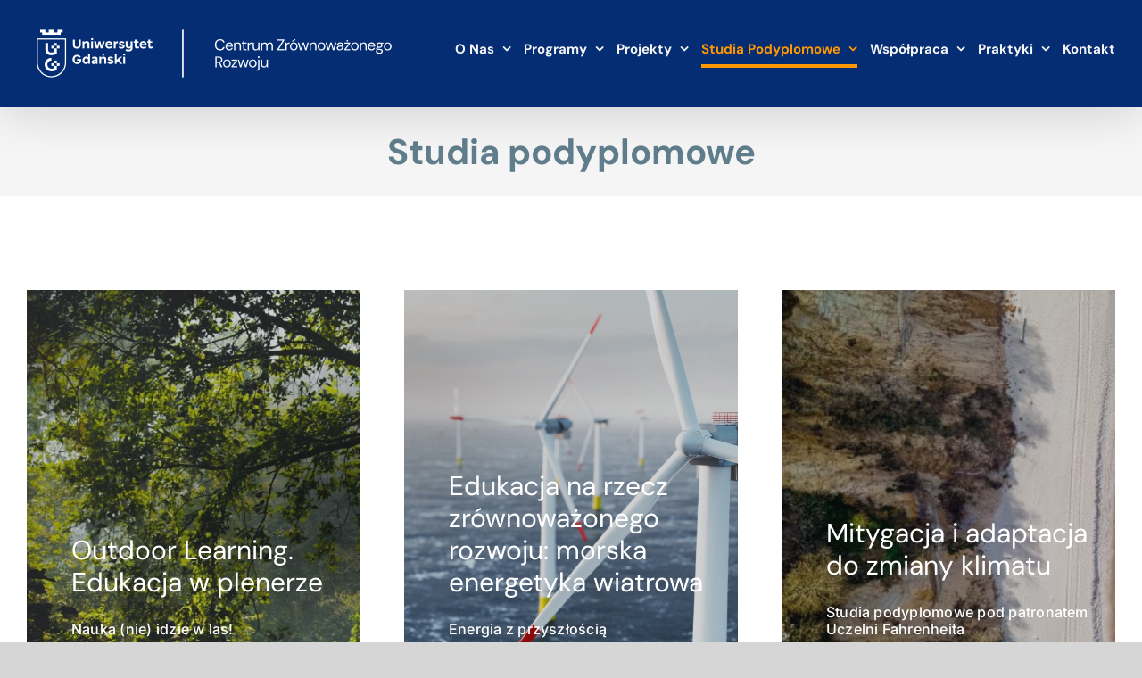

--- FILE ---
content_type: text/html; charset=UTF-8
request_url: https://czrug.ug.edu.pl/studia-podyplomowe/
body_size: 15986
content:
<!DOCTYPE html>
<html class="avada-html-layout-wide avada-html-header-position-top" lang="pl-PL">
<head>
	<meta http-equiv="X-UA-Compatible" content="IE=edge" />
	<meta http-equiv="Content-Type" content="text/html; charset=utf-8"/>
	<meta property="og:title" content="Strona główna | Centrum Zrównoważonego Rozwoju Uniwersytetu Gdańskiego (CZRUG)"/>
    <meta property="og:url" content="https://czrug.ug.edu.pl/"/>
    <meta property="og:locale" content="pl"/>
    <meta property="og:locale:alternate" content="en"/>
    <meta property="og:type" content="website"/>
    <meta property="og:description" content=""/>
	<meta property="og:image" content="https://czrug.ug.edu.pl/wp-content/uploads/2021/12/czrug-image-pl.png"/>
	<meta name="viewport" content="width=device-width, initial-scale=1" />
	<title>Studia podyplomowe &#8211; Centrum Zrównoważonego Rozwoju Uniwersytetu Gdańskiego (CZRUG)</title>
<meta name='robots' content='max-image-preview:large' />
	<style>img:is([sizes="auto" i], [sizes^="auto," i]) { contain-intrinsic-size: 3000px 1500px }</style>
	<script id="cookieyes" type="text/javascript" src="https://cdn-cookieyes.com/client_data/71982ad660add837b5b95ef3/script.js"></script><link rel="alternate" type="text/calendar" title="Centrum Zrównoważonego Rozwoju Uniwersytetu Gdańskiego (CZRUG) &raquo; kanał iCal" href="https://czrug.ug.edu.pl/events/?ical=1" />
					<link rel="shortcut icon" href="https://czrug.ug.edu.pl/wp-content/uploads/2021/12/favicon_ug.png" type="image/x-icon" />
		
					<!-- Apple Touch Icon -->
			<link rel="apple-touch-icon" sizes="180x180" href="https://czrug.ug.edu.pl/wp-content/uploads/2021/12/favicon_ug.png">
		
					<!-- Android Icon -->
			<link rel="icon" sizes="192x192" href="https://czrug.ug.edu.pl/wp-content/uploads/2021/12/favicon_ug.png">
		
				<script type="text/javascript">
/* <![CDATA[ */
window._wpemojiSettings = {"baseUrl":"https:\/\/s.w.org\/images\/core\/emoji\/16.0.1\/72x72\/","ext":".png","svgUrl":"https:\/\/s.w.org\/images\/core\/emoji\/16.0.1\/svg\/","svgExt":".svg","source":{"concatemoji":"https:\/\/czrug.ug.edu.pl\/wp-includes\/js\/wp-emoji-release.min.js?ver=7021ea55248e9153facf255f29bef229"}};
/*! This file is auto-generated */
!function(s,n){var o,i,e;function c(e){try{var t={supportTests:e,timestamp:(new Date).valueOf()};sessionStorage.setItem(o,JSON.stringify(t))}catch(e){}}function p(e,t,n){e.clearRect(0,0,e.canvas.width,e.canvas.height),e.fillText(t,0,0);var t=new Uint32Array(e.getImageData(0,0,e.canvas.width,e.canvas.height).data),a=(e.clearRect(0,0,e.canvas.width,e.canvas.height),e.fillText(n,0,0),new Uint32Array(e.getImageData(0,0,e.canvas.width,e.canvas.height).data));return t.every(function(e,t){return e===a[t]})}function u(e,t){e.clearRect(0,0,e.canvas.width,e.canvas.height),e.fillText(t,0,0);for(var n=e.getImageData(16,16,1,1),a=0;a<n.data.length;a++)if(0!==n.data[a])return!1;return!0}function f(e,t,n,a){switch(t){case"flag":return n(e,"\ud83c\udff3\ufe0f\u200d\u26a7\ufe0f","\ud83c\udff3\ufe0f\u200b\u26a7\ufe0f")?!1:!n(e,"\ud83c\udde8\ud83c\uddf6","\ud83c\udde8\u200b\ud83c\uddf6")&&!n(e,"\ud83c\udff4\udb40\udc67\udb40\udc62\udb40\udc65\udb40\udc6e\udb40\udc67\udb40\udc7f","\ud83c\udff4\u200b\udb40\udc67\u200b\udb40\udc62\u200b\udb40\udc65\u200b\udb40\udc6e\u200b\udb40\udc67\u200b\udb40\udc7f");case"emoji":return!a(e,"\ud83e\udedf")}return!1}function g(e,t,n,a){var r="undefined"!=typeof WorkerGlobalScope&&self instanceof WorkerGlobalScope?new OffscreenCanvas(300,150):s.createElement("canvas"),o=r.getContext("2d",{willReadFrequently:!0}),i=(o.textBaseline="top",o.font="600 32px Arial",{});return e.forEach(function(e){i[e]=t(o,e,n,a)}),i}function t(e){var t=s.createElement("script");t.src=e,t.defer=!0,s.head.appendChild(t)}"undefined"!=typeof Promise&&(o="wpEmojiSettingsSupports",i=["flag","emoji"],n.supports={everything:!0,everythingExceptFlag:!0},e=new Promise(function(e){s.addEventListener("DOMContentLoaded",e,{once:!0})}),new Promise(function(t){var n=function(){try{var e=JSON.parse(sessionStorage.getItem(o));if("object"==typeof e&&"number"==typeof e.timestamp&&(new Date).valueOf()<e.timestamp+604800&&"object"==typeof e.supportTests)return e.supportTests}catch(e){}return null}();if(!n){if("undefined"!=typeof Worker&&"undefined"!=typeof OffscreenCanvas&&"undefined"!=typeof URL&&URL.createObjectURL&&"undefined"!=typeof Blob)try{var e="postMessage("+g.toString()+"("+[JSON.stringify(i),f.toString(),p.toString(),u.toString()].join(",")+"));",a=new Blob([e],{type:"text/javascript"}),r=new Worker(URL.createObjectURL(a),{name:"wpTestEmojiSupports"});return void(r.onmessage=function(e){c(n=e.data),r.terminate(),t(n)})}catch(e){}c(n=g(i,f,p,u))}t(n)}).then(function(e){for(var t in e)n.supports[t]=e[t],n.supports.everything=n.supports.everything&&n.supports[t],"flag"!==t&&(n.supports.everythingExceptFlag=n.supports.everythingExceptFlag&&n.supports[t]);n.supports.everythingExceptFlag=n.supports.everythingExceptFlag&&!n.supports.flag,n.DOMReady=!1,n.readyCallback=function(){n.DOMReady=!0}}).then(function(){return e}).then(function(){var e;n.supports.everything||(n.readyCallback(),(e=n.source||{}).concatemoji?t(e.concatemoji):e.wpemoji&&e.twemoji&&(t(e.twemoji),t(e.wpemoji)))}))}((window,document),window._wpemojiSettings);
/* ]]> */
</script>
<style id='wp-emoji-styles-inline-css' type='text/css'>

	img.wp-smiley, img.emoji {
		display: inline !important;
		border: none !important;
		box-shadow: none !important;
		height: 1em !important;
		width: 1em !important;
		margin: 0 0.07em !important;
		vertical-align: -0.1em !important;
		background: none !important;
		padding: 0 !important;
	}
</style>
<link rel='stylesheet' id='wp-block-library-css' href='https://czrug.ug.edu.pl/wp-includes/css/dist/block-library/style.min.css?ver=7021ea55248e9153facf255f29bef229' type='text/css' media='all' />
<style id='wp-block-library-theme-inline-css' type='text/css'>
.wp-block-audio :where(figcaption){color:#555;font-size:13px;text-align:center}.is-dark-theme .wp-block-audio :where(figcaption){color:#ffffffa6}.wp-block-audio{margin:0 0 1em}.wp-block-code{border:1px solid #ccc;border-radius:4px;font-family:Menlo,Consolas,monaco,monospace;padding:.8em 1em}.wp-block-embed :where(figcaption){color:#555;font-size:13px;text-align:center}.is-dark-theme .wp-block-embed :where(figcaption){color:#ffffffa6}.wp-block-embed{margin:0 0 1em}.blocks-gallery-caption{color:#555;font-size:13px;text-align:center}.is-dark-theme .blocks-gallery-caption{color:#ffffffa6}:root :where(.wp-block-image figcaption){color:#555;font-size:13px;text-align:center}.is-dark-theme :root :where(.wp-block-image figcaption){color:#ffffffa6}.wp-block-image{margin:0 0 1em}.wp-block-pullquote{border-bottom:4px solid;border-top:4px solid;color:currentColor;margin-bottom:1.75em}.wp-block-pullquote cite,.wp-block-pullquote footer,.wp-block-pullquote__citation{color:currentColor;font-size:.8125em;font-style:normal;text-transform:uppercase}.wp-block-quote{border-left:.25em solid;margin:0 0 1.75em;padding-left:1em}.wp-block-quote cite,.wp-block-quote footer{color:currentColor;font-size:.8125em;font-style:normal;position:relative}.wp-block-quote:where(.has-text-align-right){border-left:none;border-right:.25em solid;padding-left:0;padding-right:1em}.wp-block-quote:where(.has-text-align-center){border:none;padding-left:0}.wp-block-quote.is-large,.wp-block-quote.is-style-large,.wp-block-quote:where(.is-style-plain){border:none}.wp-block-search .wp-block-search__label{font-weight:700}.wp-block-search__button{border:1px solid #ccc;padding:.375em .625em}:where(.wp-block-group.has-background){padding:1.25em 2.375em}.wp-block-separator.has-css-opacity{opacity:.4}.wp-block-separator{border:none;border-bottom:2px solid;margin-left:auto;margin-right:auto}.wp-block-separator.has-alpha-channel-opacity{opacity:1}.wp-block-separator:not(.is-style-wide):not(.is-style-dots){width:100px}.wp-block-separator.has-background:not(.is-style-dots){border-bottom:none;height:1px}.wp-block-separator.has-background:not(.is-style-wide):not(.is-style-dots){height:2px}.wp-block-table{margin:0 0 1em}.wp-block-table td,.wp-block-table th{word-break:normal}.wp-block-table :where(figcaption){color:#555;font-size:13px;text-align:center}.is-dark-theme .wp-block-table :where(figcaption){color:#ffffffa6}.wp-block-video :where(figcaption){color:#555;font-size:13px;text-align:center}.is-dark-theme .wp-block-video :where(figcaption){color:#ffffffa6}.wp-block-video{margin:0 0 1em}:root :where(.wp-block-template-part.has-background){margin-bottom:0;margin-top:0;padding:1.25em 2.375em}
</style>
<style id='classic-theme-styles-inline-css' type='text/css'>
/*! This file is auto-generated */
.wp-block-button__link{color:#fff;background-color:#32373c;border-radius:9999px;box-shadow:none;text-decoration:none;padding:calc(.667em + 2px) calc(1.333em + 2px);font-size:1.125em}.wp-block-file__button{background:#32373c;color:#fff;text-decoration:none}
</style>
<style id='global-styles-inline-css' type='text/css'>
:root{--wp--preset--aspect-ratio--square: 1;--wp--preset--aspect-ratio--4-3: 4/3;--wp--preset--aspect-ratio--3-4: 3/4;--wp--preset--aspect-ratio--3-2: 3/2;--wp--preset--aspect-ratio--2-3: 2/3;--wp--preset--aspect-ratio--16-9: 16/9;--wp--preset--aspect-ratio--9-16: 9/16;--wp--preset--color--black: #000000;--wp--preset--color--cyan-bluish-gray: #abb8c3;--wp--preset--color--white: #ffffff;--wp--preset--color--pale-pink: #f78da7;--wp--preset--color--vivid-red: #cf2e2e;--wp--preset--color--luminous-vivid-orange: #ff6900;--wp--preset--color--luminous-vivid-amber: #fcb900;--wp--preset--color--light-green-cyan: #7bdcb5;--wp--preset--color--vivid-green-cyan: #00d084;--wp--preset--color--pale-cyan-blue: #8ed1fc;--wp--preset--color--vivid-cyan-blue: #0693e3;--wp--preset--color--vivid-purple: #9b51e0;--wp--preset--color--awb-color-1: rgba(255,255,255,1);--wp--preset--color--awb-color-2: rgba(246,246,246,1);--wp--preset--color--awb-color-3: rgba(255,152,0,1);--wp--preset--color--awb-color-4: rgba(26,128,182,1);--wp--preset--color--awb-color-5: rgba(0,65,210,1);--wp--preset--color--awb-color-6: rgba(51,51,51,1);--wp--preset--color--awb-color-7: rgba(5,45,115,1);--wp--preset--color--awb-color-8: rgba(33,41,52,1);--wp--preset--color--awb-color-custom-10: rgba(245,245,245,1);--wp--preset--color--awb-color-custom-11: rgba(226,226,226,1);--wp--preset--color--awb-color-custom-12: rgba(74,78,87,1);--wp--preset--color--awb-color-custom-13: rgba(0,52,167,1);--wp--preset--color--awb-color-custom-14: rgba(116,116,116,1);--wp--preset--color--awb-color-custom-15: rgba(16,83,120,1);--wp--preset--color--awb-color-custom-16: rgba(101,188,123,1);--wp--preset--color--awb-color-custom-17: rgba(249,249,251,1);--wp--preset--color--awb-color-custom-18: rgba(232,232,232,1);--wp--preset--gradient--vivid-cyan-blue-to-vivid-purple: linear-gradient(135deg,rgba(6,147,227,1) 0%,rgb(155,81,224) 100%);--wp--preset--gradient--light-green-cyan-to-vivid-green-cyan: linear-gradient(135deg,rgb(122,220,180) 0%,rgb(0,208,130) 100%);--wp--preset--gradient--luminous-vivid-amber-to-luminous-vivid-orange: linear-gradient(135deg,rgba(252,185,0,1) 0%,rgba(255,105,0,1) 100%);--wp--preset--gradient--luminous-vivid-orange-to-vivid-red: linear-gradient(135deg,rgba(255,105,0,1) 0%,rgb(207,46,46) 100%);--wp--preset--gradient--very-light-gray-to-cyan-bluish-gray: linear-gradient(135deg,rgb(238,238,238) 0%,rgb(169,184,195) 100%);--wp--preset--gradient--cool-to-warm-spectrum: linear-gradient(135deg,rgb(74,234,220) 0%,rgb(151,120,209) 20%,rgb(207,42,186) 40%,rgb(238,44,130) 60%,rgb(251,105,98) 80%,rgb(254,248,76) 100%);--wp--preset--gradient--blush-light-purple: linear-gradient(135deg,rgb(255,206,236) 0%,rgb(152,150,240) 100%);--wp--preset--gradient--blush-bordeaux: linear-gradient(135deg,rgb(254,205,165) 0%,rgb(254,45,45) 50%,rgb(107,0,62) 100%);--wp--preset--gradient--luminous-dusk: linear-gradient(135deg,rgb(255,203,112) 0%,rgb(199,81,192) 50%,rgb(65,88,208) 100%);--wp--preset--gradient--pale-ocean: linear-gradient(135deg,rgb(255,245,203) 0%,rgb(182,227,212) 50%,rgb(51,167,181) 100%);--wp--preset--gradient--electric-grass: linear-gradient(135deg,rgb(202,248,128) 0%,rgb(113,206,126) 100%);--wp--preset--gradient--midnight: linear-gradient(135deg,rgb(2,3,129) 0%,rgb(40,116,252) 100%);--wp--preset--font-size--small: 12px;--wp--preset--font-size--medium: 20px;--wp--preset--font-size--large: 24px;--wp--preset--font-size--x-large: 42px;--wp--preset--font-size--normal: 16px;--wp--preset--font-size--xlarge: 32px;--wp--preset--font-size--huge: 48px;--wp--preset--spacing--20: 0.44rem;--wp--preset--spacing--30: 0.67rem;--wp--preset--spacing--40: 1rem;--wp--preset--spacing--50: 1.5rem;--wp--preset--spacing--60: 2.25rem;--wp--preset--spacing--70: 3.38rem;--wp--preset--spacing--80: 5.06rem;--wp--preset--shadow--natural: 6px 6px 9px rgba(0, 0, 0, 0.2);--wp--preset--shadow--deep: 12px 12px 50px rgba(0, 0, 0, 0.4);--wp--preset--shadow--sharp: 6px 6px 0px rgba(0, 0, 0, 0.2);--wp--preset--shadow--outlined: 6px 6px 0px -3px rgba(255, 255, 255, 1), 6px 6px rgba(0, 0, 0, 1);--wp--preset--shadow--crisp: 6px 6px 0px rgba(0, 0, 0, 1);}:where(.is-layout-flex){gap: 0.5em;}:where(.is-layout-grid){gap: 0.5em;}body .is-layout-flex{display: flex;}.is-layout-flex{flex-wrap: wrap;align-items: center;}.is-layout-flex > :is(*, div){margin: 0;}body .is-layout-grid{display: grid;}.is-layout-grid > :is(*, div){margin: 0;}:where(.wp-block-columns.is-layout-flex){gap: 2em;}:where(.wp-block-columns.is-layout-grid){gap: 2em;}:where(.wp-block-post-template.is-layout-flex){gap: 1.25em;}:where(.wp-block-post-template.is-layout-grid){gap: 1.25em;}.has-black-color{color: var(--wp--preset--color--black) !important;}.has-cyan-bluish-gray-color{color: var(--wp--preset--color--cyan-bluish-gray) !important;}.has-white-color{color: var(--wp--preset--color--white) !important;}.has-pale-pink-color{color: var(--wp--preset--color--pale-pink) !important;}.has-vivid-red-color{color: var(--wp--preset--color--vivid-red) !important;}.has-luminous-vivid-orange-color{color: var(--wp--preset--color--luminous-vivid-orange) !important;}.has-luminous-vivid-amber-color{color: var(--wp--preset--color--luminous-vivid-amber) !important;}.has-light-green-cyan-color{color: var(--wp--preset--color--light-green-cyan) !important;}.has-vivid-green-cyan-color{color: var(--wp--preset--color--vivid-green-cyan) !important;}.has-pale-cyan-blue-color{color: var(--wp--preset--color--pale-cyan-blue) !important;}.has-vivid-cyan-blue-color{color: var(--wp--preset--color--vivid-cyan-blue) !important;}.has-vivid-purple-color{color: var(--wp--preset--color--vivid-purple) !important;}.has-black-background-color{background-color: var(--wp--preset--color--black) !important;}.has-cyan-bluish-gray-background-color{background-color: var(--wp--preset--color--cyan-bluish-gray) !important;}.has-white-background-color{background-color: var(--wp--preset--color--white) !important;}.has-pale-pink-background-color{background-color: var(--wp--preset--color--pale-pink) !important;}.has-vivid-red-background-color{background-color: var(--wp--preset--color--vivid-red) !important;}.has-luminous-vivid-orange-background-color{background-color: var(--wp--preset--color--luminous-vivid-orange) !important;}.has-luminous-vivid-amber-background-color{background-color: var(--wp--preset--color--luminous-vivid-amber) !important;}.has-light-green-cyan-background-color{background-color: var(--wp--preset--color--light-green-cyan) !important;}.has-vivid-green-cyan-background-color{background-color: var(--wp--preset--color--vivid-green-cyan) !important;}.has-pale-cyan-blue-background-color{background-color: var(--wp--preset--color--pale-cyan-blue) !important;}.has-vivid-cyan-blue-background-color{background-color: var(--wp--preset--color--vivid-cyan-blue) !important;}.has-vivid-purple-background-color{background-color: var(--wp--preset--color--vivid-purple) !important;}.has-black-border-color{border-color: var(--wp--preset--color--black) !important;}.has-cyan-bluish-gray-border-color{border-color: var(--wp--preset--color--cyan-bluish-gray) !important;}.has-white-border-color{border-color: var(--wp--preset--color--white) !important;}.has-pale-pink-border-color{border-color: var(--wp--preset--color--pale-pink) !important;}.has-vivid-red-border-color{border-color: var(--wp--preset--color--vivid-red) !important;}.has-luminous-vivid-orange-border-color{border-color: var(--wp--preset--color--luminous-vivid-orange) !important;}.has-luminous-vivid-amber-border-color{border-color: var(--wp--preset--color--luminous-vivid-amber) !important;}.has-light-green-cyan-border-color{border-color: var(--wp--preset--color--light-green-cyan) !important;}.has-vivid-green-cyan-border-color{border-color: var(--wp--preset--color--vivid-green-cyan) !important;}.has-pale-cyan-blue-border-color{border-color: var(--wp--preset--color--pale-cyan-blue) !important;}.has-vivid-cyan-blue-border-color{border-color: var(--wp--preset--color--vivid-cyan-blue) !important;}.has-vivid-purple-border-color{border-color: var(--wp--preset--color--vivid-purple) !important;}.has-vivid-cyan-blue-to-vivid-purple-gradient-background{background: var(--wp--preset--gradient--vivid-cyan-blue-to-vivid-purple) !important;}.has-light-green-cyan-to-vivid-green-cyan-gradient-background{background: var(--wp--preset--gradient--light-green-cyan-to-vivid-green-cyan) !important;}.has-luminous-vivid-amber-to-luminous-vivid-orange-gradient-background{background: var(--wp--preset--gradient--luminous-vivid-amber-to-luminous-vivid-orange) !important;}.has-luminous-vivid-orange-to-vivid-red-gradient-background{background: var(--wp--preset--gradient--luminous-vivid-orange-to-vivid-red) !important;}.has-very-light-gray-to-cyan-bluish-gray-gradient-background{background: var(--wp--preset--gradient--very-light-gray-to-cyan-bluish-gray) !important;}.has-cool-to-warm-spectrum-gradient-background{background: var(--wp--preset--gradient--cool-to-warm-spectrum) !important;}.has-blush-light-purple-gradient-background{background: var(--wp--preset--gradient--blush-light-purple) !important;}.has-blush-bordeaux-gradient-background{background: var(--wp--preset--gradient--blush-bordeaux) !important;}.has-luminous-dusk-gradient-background{background: var(--wp--preset--gradient--luminous-dusk) !important;}.has-pale-ocean-gradient-background{background: var(--wp--preset--gradient--pale-ocean) !important;}.has-electric-grass-gradient-background{background: var(--wp--preset--gradient--electric-grass) !important;}.has-midnight-gradient-background{background: var(--wp--preset--gradient--midnight) !important;}.has-small-font-size{font-size: var(--wp--preset--font-size--small) !important;}.has-medium-font-size{font-size: var(--wp--preset--font-size--medium) !important;}.has-large-font-size{font-size: var(--wp--preset--font-size--large) !important;}.has-x-large-font-size{font-size: var(--wp--preset--font-size--x-large) !important;}
:where(.wp-block-post-template.is-layout-flex){gap: 1.25em;}:where(.wp-block-post-template.is-layout-grid){gap: 1.25em;}
:where(.wp-block-columns.is-layout-flex){gap: 2em;}:where(.wp-block-columns.is-layout-grid){gap: 2em;}
:root :where(.wp-block-pullquote){font-size: 1.5em;line-height: 1.6;}
</style>
<link rel='stylesheet' id='chld_thm_cfg_parent-css' href='https://czrug.ug.edu.pl/wp-content/themes/Avada/style.css?ver=7021ea55248e9153facf255f29bef229' type='text/css' media='all' />
<link rel='stylesheet' id='chld_thm_cfg_child-css' href='https://czrug.ug.edu.pl/wp-content/themes/CZRGUU/style.css?ver=7021ea55248e9153facf255f29bef229' type='text/css' media='all' />
<link rel='stylesheet' id='fusion-dynamic-css-css' href='https://czrug.ug.edu.pl/wp-content/uploads/fusion-styles/ef42b1f7fa405fd5101b2bfac9ec4f3e.min.css?ver=3.12.2' type='text/css' media='all' />
<script type="text/javascript" src="https://czrug.ug.edu.pl/wp-includes/js/jquery/jquery.min.js?ver=3.7.1" id="jquery-core-js"></script>
<link rel="https://api.w.org/" href="https://czrug.ug.edu.pl/wp-json/" /><link rel="alternate" title="JSON" type="application/json" href="https://czrug.ug.edu.pl/wp-json/wp/v2/pages/5331" /><link rel="EditURI" type="application/rsd+xml" title="RSD" href="https://czrug.ug.edu.pl/xmlrpc.php?rsd" />

<link rel="canonical" href="https://czrug.ug.edu.pl/studia-podyplomowe/" />
<link rel='shortlink' href='https://czrug.ug.edu.pl/?p=5331' />
<link rel="alternate" title="oEmbed (JSON)" type="application/json+oembed" href="https://czrug.ug.edu.pl/wp-json/oembed/1.0/embed?url=https%3A%2F%2Fczrug.ug.edu.pl%2Fstudia-podyplomowe%2F" />
<link rel="alternate" title="oEmbed (XML)" type="text/xml+oembed" href="https://czrug.ug.edu.pl/wp-json/oembed/1.0/embed?url=https%3A%2F%2Fczrug.ug.edu.pl%2Fstudia-podyplomowe%2F&#038;format=xml" />
<meta name="tec-api-version" content="v1"><meta name="tec-api-origin" content="https://czrug.ug.edu.pl"><link rel="alternate" href="https://czrug.ug.edu.pl/wp-json/tribe/events/v1/" /><!-- Analytics by WP Statistics - https://wp-statistics.com -->
<link rel="preload" href="https://czrug.ug.edu.pl/wp-content/themes/Avada/includes/lib/assets/fonts/icomoon/awb-icons.woff" as="font" type="font/woff" crossorigin><link rel="preload" href="//czrug.ug.edu.pl/wp-content/themes/Avada/includes/lib/assets/fonts/fontawesome/webfonts/fa-brands-400.woff2" as="font" type="font/woff2" crossorigin><link rel="preload" href="//czrug.ug.edu.pl/wp-content/themes/Avada/includes/lib/assets/fonts/fontawesome/webfonts/fa-regular-400.woff2" as="font" type="font/woff2" crossorigin><link rel="preload" href="//czrug.ug.edu.pl/wp-content/themes/Avada/includes/lib/assets/fonts/fontawesome/webfonts/fa-solid-900.woff2" as="font" type="font/woff2" crossorigin><link rel="preload" href="https://czrug.ug.edu.pl/wp-content/uploads/fusion-icons/Spring-Icon-Set-v1.0/fonts/Spring-Icon-Set.ttf?u3svt8" as="font" type="font/ttf" crossorigin><link rel="preload" href="https://czrug.ug.edu.pl/wp-content/uploads/fusion-icons/digital-agency-icon-set-2/fonts/digital.ttf?exhcqw" as="font" type="font/ttf" crossorigin><link rel="preload" href="https://czrug.ug.edu.pl/wp-content/uploads/fusion-icons/Caterer-Icons-Studio/fonts/Caterer-Icons.ttf?z2v9fo" as="font" type="font/ttf" crossorigin><link rel="preload" href="https://czrug.ug.edu.pl/wp-content/uploads/fusion-icons/financial-advisor-icon-set/fonts/financial-advisor.ttf?sbz7jy" as="font" type="font/ttf" crossorigin><link rel="preload" href="https://czrug.ug.edu.pl/wp-content/uploads/fusion-icons/marketing-bold-icon-set-1/fonts/Marketing-Bold.ttf?x1m7hf" as="font" type="font/ttf" crossorigin><link rel="preload" href="https://czrug.ug.edu.pl/wp-content/uploads/fusion-icons/marketing-bold-icon-set/fonts/Marketing-Bold.ttf?x1m7hf" as="font" type="font/ttf" crossorigin><link rel="preload" href="https://czrug.ug.edu.pl/wp-content/uploads/fusion-icons/business-v1.0/fonts/business.ttf?rva0v6" as="font" type="font/ttf" crossorigin><link rel="preload" href="https://czrug.ug.edu.pl/wp-content/uploads/fusion-icons/accountant-pro-icon-set-1/fonts/Accountant-Pro.ttf?ym7fev" as="font" type="font/ttf" crossorigin><link rel="preload" href="https://czrug.ug.edu.pl/wp-content/uploads/fusion-icons/digital-agency-icon-set-1/fonts/digital.ttf?exhcqw" as="font" type="font/ttf" crossorigin><link rel="preload" href="https://czrug.ug.edu.pl/wp-content/uploads/fusion-icons/digital-agency-icon-set/fonts/digital.ttf?exhcqw" as="font" type="font/ttf" crossorigin><link rel="preload" href="https://czrug.ug.edu.pl/wp-content/uploads/fusion-icons/accountant-pro-icon-set/fonts/Accountant-Pro.ttf?ym7fev" as="font" type="font/ttf" crossorigin><style type="text/css" id="css-fb-visibility">@media screen and (max-width: 640px){.fusion-no-small-visibility{display:none !important;}body .sm-text-align-center{text-align:center !important;}body .sm-text-align-left{text-align:left !important;}body .sm-text-align-right{text-align:right !important;}body .sm-flex-align-center{justify-content:center !important;}body .sm-flex-align-flex-start{justify-content:flex-start !important;}body .sm-flex-align-flex-end{justify-content:flex-end !important;}body .sm-mx-auto{margin-left:auto !important;margin-right:auto !important;}body .sm-ml-auto{margin-left:auto !important;}body .sm-mr-auto{margin-right:auto !important;}body .fusion-absolute-position-small{position:absolute;top:auto;width:100%;}.awb-sticky.awb-sticky-small{ position: sticky; top: var(--awb-sticky-offset,0); }}@media screen and (min-width: 641px) and (max-width: 1024px){.fusion-no-medium-visibility{display:none !important;}body .md-text-align-center{text-align:center !important;}body .md-text-align-left{text-align:left !important;}body .md-text-align-right{text-align:right !important;}body .md-flex-align-center{justify-content:center !important;}body .md-flex-align-flex-start{justify-content:flex-start !important;}body .md-flex-align-flex-end{justify-content:flex-end !important;}body .md-mx-auto{margin-left:auto !important;margin-right:auto !important;}body .md-ml-auto{margin-left:auto !important;}body .md-mr-auto{margin-right:auto !important;}body .fusion-absolute-position-medium{position:absolute;top:auto;width:100%;}.awb-sticky.awb-sticky-medium{ position: sticky; top: var(--awb-sticky-offset,0); }}@media screen and (min-width: 1025px){.fusion-no-large-visibility{display:none !important;}body .lg-text-align-center{text-align:center !important;}body .lg-text-align-left{text-align:left !important;}body .lg-text-align-right{text-align:right !important;}body .lg-flex-align-center{justify-content:center !important;}body .lg-flex-align-flex-start{justify-content:flex-start !important;}body .lg-flex-align-flex-end{justify-content:flex-end !important;}body .lg-mx-auto{margin-left:auto !important;margin-right:auto !important;}body .lg-ml-auto{margin-left:auto !important;}body .lg-mr-auto{margin-right:auto !important;}body .fusion-absolute-position-large{position:absolute;top:auto;width:100%;}.awb-sticky.awb-sticky-large{ position: sticky; top: var(--awb-sticky-offset,0); }}</style>		<style type="text/css" id="wp-custom-css">
			.lang-item img {
  display: none !important;
}
/*
 .fusion-logo  img:lang(pl_PL) {
   content: url("/wp-content/themes/CZRGUU/assets/images/logo-pl.png") !important;
	width: 239px;
    height: 80px;
    object-fit: cover;
    object-position: bottom;
}

.fusion-logo img:lang(en) {
  content: url("https://czrug.ug.edu.pl/wp-content/themes/CZRGUU/assets/images/logo-en.png") !important;
	width: 239px;
    height: 80px;
   
}

*/		</style>
				<script type="text/javascript">
			var doc = document.documentElement;
			doc.setAttribute( 'data-useragent', navigator.userAgent );
		</script>
		
	</head>

<body class="wp-singular page-template-default page page-id-5331 page-parent wp-theme-Avada wp-child-theme-CZRGUU tribe-no-js page-template-czrug-ug-2021 fusion-image-hovers fusion-pagination-sizing fusion-button_type-flat fusion-button_span-no fusion-button_gradient-linear avada-image-rollover-circle-no avada-image-rollover-yes avada-image-rollover-direction-left fusion-body ltr fusion-sticky-header no-mobile-slidingbar no-mobile-totop avada-has-rev-slider-styles fusion-disable-outline fusion-sub-menu-slide mobile-logo-pos-left layout-wide-mode avada-has-boxed-modal-shadow- layout-scroll-offset-full avada-has-zero-margin-offset-top fusion-top-header menu-text-align-center mobile-menu-design-modern fusion-show-pagination-text fusion-header-layout-v1 avada-responsive avada-footer-fx-none avada-menu-highlight-style-bottombar fusion-search-form-clean fusion-main-menu-search-overlay fusion-avatar-circle avada-sticky-shrinkage avada-dropdown-styles avada-blog-layout-grid avada-blog-archive-layout-grid avada-ec-not-100-width avada-ec-meta-layout-sidebar avada-header-shadow-yes avada-menu-icon-position-left avada-has-megamenu-shadow avada-has-mainmenu-dropdown-divider fusion-has-main-nav-icon-circle avada-has-header-100-width avada-has-megamenu-item-divider avada-has-breadcrumb-mobile-hidden avada-has-titlebar-bar_and_content avada-has-pagination-width_height avada-flyout-menu-direction-fade avada-ec-views-v2" data-awb-post-id="5331">
		<a class="skip-link screen-reader-text" href="#content">Przejdź do zawartości</a>

	<div id="boxed-wrapper">
		<div class="fusion-sides-frame"></div>
		<div id="wrapper" class="fusion-wrapper">
			<div id="home" style="position:relative;top:-1px;"></div>
			
				
			<header class="fusion-header-wrapper fusion-header-shadow">
				<div class="fusion-header-v1 fusion-logo-alignment fusion-logo-left fusion-sticky-menu-1 fusion-sticky-logo-1 fusion-mobile-logo-1  fusion-mobile-menu-design-modern">
					<div class="fusion-header-sticky-height"></div>
<div class="fusion-header">
	<div class="fusion-row">
					<div class="fusion-logo" data-margin-top="10px" data-margin-bottom="10px" data-margin-left="10px" data-margin-right="10px">
			<a class="fusion-logo-link"  href="https://czrug.ug.edu.pl/" >

						<!-- standard logo -->
			<img src="https://czrug.ug.edu.pl/wp-content/uploads/2024/07/big-logo-pl.png" srcset="https://czrug.ug.edu.pl/wp-content/uploads/2024/07/big-logo-pl.png 1x, https://czrug.ug.edu.pl/wp-content/uploads/2024/07/retina-big-logo-pl.png 2x" width="400" height="90" style="max-height:90px;height:auto;" alt="Centrum Zrównoważonego Rozwoju Uniwersytetu Gdańskiego (CZRUG) Logo" data-retina_logo_url="https://czrug.ug.edu.pl/wp-content/uploads/2024/07/retina-big-logo-pl.png" class="fusion-standard-logo" />

											<!-- mobile logo -->
				<img src="https://czrug.ug.edu.pl/wp-content/uploads/2024/07/big-logo-pl-1.png" srcset="https://czrug.ug.edu.pl/wp-content/uploads/2024/07/big-logo-pl-1.png 1x, https://czrug.ug.edu.pl/wp-content/uploads/2024/07/retina-big-logo-pl-1.png 2x" width="400" height="90" style="max-height:90px;height:auto;" alt="Centrum Zrównoważonego Rozwoju Uniwersytetu Gdańskiego (CZRUG) Logo" data-retina_logo_url="https://czrug.ug.edu.pl/wp-content/uploads/2024/07/retina-big-logo-pl-1.png" class="fusion-mobile-logo" />
			
											<!-- sticky header logo -->
				<img src="https://czrug.ug.edu.pl/wp-content/uploads/2024/07/mini-logo-pl.png" srcset="https://czrug.ug.edu.pl/wp-content/uploads/2024/07/mini-logo-pl.png 1x, https://czrug.ug.edu.pl/wp-content/uploads/2024/07/retina-mini-logo-pl.png 2x" width="239" height="55" style="max-height:55px;height:auto;" alt="Centrum Zrównoważonego Rozwoju Uniwersytetu Gdańskiego (CZRUG) Logo" data-retina_logo_url="https://czrug.ug.edu.pl/wp-content/uploads/2024/07/retina-mini-logo-pl.png" class="fusion-sticky-logo" />
					</a>
		</div>		<nav class="fusion-main-menu" aria-label="Main Menu"><div class="fusion-overlay-search">		<form role="search" class="searchform fusion-search-form  fusion-search-form-clean" method="get" action="https://czrug.ug.edu.pl/">
			<div class="fusion-search-form-content">

				
				<div class="fusion-search-field search-field">
					<label><span class="screen-reader-text">Szukaj</span>
													<input type="search" value="" name="s" class="s" placeholder="Szukaj..." required aria-required="true" aria-label="Szukaj..."/>
											</label>
				</div>
				<div class="fusion-search-button search-button">
					<input type="submit" class="fusion-search-submit searchsubmit" aria-label="Szukaj" value="&#xf002;" />
									</div>

				
			</div>


			
		</form>
		<div class="fusion-search-spacer"></div><a href="#" role="button" aria-label="Close Search" class="fusion-close-search"></a></div><ul id="menu-mainmenu" class="fusion-menu"><li  id="menu-item-4362"  class="menu-item menu-item-type-post_type menu-item-object-page menu-item-has-children menu-item-4362 fusion-megamenu-menu "  data-item-id="4362"><a  href="https://czrug.ug.edu.pl/o-nas/" class="fusion-bottombar-highlight"><span class="menu-text">O nas</span> <span class="fusion-caret"><i class="fusion-dropdown-indicator" aria-hidden="true"></i></span></a><div class="fusion-megamenu-wrapper fusion-columns-4 columns-per-row-4 columns-8 col-span-8"><div class="row"><div class="fusion-megamenu-holder" style="width:66.6664vw;" data-width="66.6664vw"><ul class="fusion-megamenu fusion-megamenu-border"><li  id="menu-item-46"  class="menu-item menu-item-type-post_type menu-item-object-page menu-item-46 fusion-megamenu-submenu menu-item-has-link fusion-megamenu-columns-4 col-lg-3 col-md-3 col-sm-3"  style="width:25%;"><div class='fusion-megamenu-title'><a class="awb-justify-title" href="https://czrug.ug.edu.pl/o-nas/misja-wizja/">Misja / Wizja</a></div></li><li  id="menu-item-102"  class="menu-item menu-item-type-post_type menu-item-object-page menu-item-102 fusion-megamenu-submenu menu-item-has-link fusion-megamenu-columns-4 col-lg-3 col-md-3 col-sm-3"  style="width:25%;"><div class='fusion-megamenu-title'><a class="awb-justify-title" href="https://czrug.ug.edu.pl/o-nas/zespol/">Zespół</a></div></li><li  id="menu-item-1711"  class="menu-item menu-item-type-post_type menu-item-object-page menu-item-1711 fusion-megamenu-submenu menu-item-has-link fusion-megamenu-columns-4 col-lg-3 col-md-3 col-sm-3"  style="width:25%;"><div class='fusion-megamenu-title'><a class="awb-justify-title" href="https://czrug.ug.edu.pl/o-nas/aktualnosci/">Aktualności</a></div></li><li  id="menu-item-16457"  class="menu-item menu-item-type-post_type menu-item-object-page menu-item-16457 fusion-megamenu-submenu menu-item-has-link fusion-megamenu-columns-4 col-lg-3 col-md-3 col-sm-3"  style="width:25%;"><div class='fusion-megamenu-title'><a class="awb-justify-title" href="https://czrug.ug.edu.pl/sdg-generation/">SDG Generation</a></div></li></ul><ul class="fusion-megamenu fusion-megamenu-row-2 fusion-megamenu-row-columns-4"><li  id="menu-item-14728"  class="menu-item menu-item-type-custom menu-item-object-custom menu-item-14728 fusion-megamenu-submenu menu-item-has-link fusion-megamenu-columns-4 col-lg-3 col-md-3 col-sm-3"  style="width:25%;"><div class='fusion-megamenu-title'><a class="awb-justify-title" href="https://czrug.ug.edu.pl/events/">Kalendarz wydarzeń</a></div></li><li  id="menu-item-13631"  class="menu-item menu-item-type-post_type menu-item-object-page menu-item-13631 fusion-megamenu-submenu menu-item-has-link fusion-megamenu-columns-4 col-lg-3 col-md-3 col-sm-3"  style="width:25%;"><div class='fusion-megamenu-title'><a class="awb-justify-title" href="https://czrug.ug.edu.pl/sdg-think-tank/">SDG Think Tank</a></div></li><li  id="menu-item-7720"  class="menu-item menu-item-type-post_type menu-item-object-page menu-item-7720 fusion-megamenu-submenu menu-item-has-link fusion-megamenu-columns-4 col-lg-3 col-md-3 col-sm-3"  style="width:25%;"><div class='fusion-megamenu-title'><a class="awb-justify-title" href="https://czrug.ug.edu.pl/czrug-w-mediach/">CZRUG w mediach</a></div></li><li  id="menu-item-14931"  class="menu-item menu-item-type-post_type menu-item-object-page menu-item-14931 fusion-megamenu-submenu menu-item-has-link fusion-megamenu-columns-4 col-lg-3 col-md-3 col-sm-3"  style="width:25%;"><div class='fusion-megamenu-title'><a class="awb-justify-title" href="https://czrug.ug.edu.pl/sdg-na-ug/">SDG na UG</a></div></li></ul></div><div style="clear:both;"></div></div></div></li><li  id="menu-item-223"  class="menu-item menu-item-type-post_type menu-item-object-page menu-item-has-children menu-item-223 fusion-megamenu-menu "  data-item-id="223"><a  href="https://czrug.ug.edu.pl/programy/" class="fusion-bottombar-highlight"><span class="menu-text">Programy</span> <span class="fusion-caret"><i class="fusion-dropdown-indicator" aria-hidden="true"></i></span></a><div class="fusion-megamenu-wrapper fusion-columns-4 columns-per-row-4 columns-9 col-span-8"><div class="row"><div class="fusion-megamenu-holder" style="width:66.6664vw;" data-width="66.6664vw"><ul class="fusion-megamenu fusion-megamenu-border"><li  id="menu-item-13339"  class="menu-item menu-item-type-post_type menu-item-object-page menu-item-13339 fusion-megamenu-submenu menu-item-has-link fusion-megamenu-columns-4 col-lg-3 col-md-3 col-sm-3"  style="width:25%;"><div class='fusion-megamenu-title'><a class="awb-justify-title" href="https://czrug.ug.edu.pl/programy/energy-transition-lab/">Energy Transition Lab</a></div></li><li  id="menu-item-12205"  class="menu-item menu-item-type-post_type menu-item-object-page menu-item-12205 fusion-megamenu-submenu menu-item-has-link fusion-megamenu-columns-4 col-lg-3 col-md-3 col-sm-3"  style="width:25%;"><div class='fusion-megamenu-title'><a class="awb-justify-title" href="https://czrug.ug.edu.pl/programy/obserwatorium-migracji/">Obserwatorium Migracji</a></div></li><li  id="menu-item-12260"  class="menu-item menu-item-type-post_type menu-item-object-page menu-item-12260 fusion-megamenu-submenu menu-item-has-link fusion-megamenu-columns-4 col-lg-3 col-md-3 col-sm-3"  style="width:25%;"><div class='fusion-megamenu-title'><a class="awb-justify-title" href="https://czrug.ug.edu.pl/programy/more-than-human-studies-lab/">More-than-Human Studies Lab</a></div></li><li  id="menu-item-15550"  class="menu-item menu-item-type-post_type menu-item-object-page menu-item-15550 fusion-megamenu-submenu menu-item-has-link fusion-megamenu-columns-4 col-lg-3 col-md-3 col-sm-3"  style="width:25%;"><div class='fusion-megamenu-title'><a class="awb-justify-title" href="https://czrug.ug.edu.pl/programy/jakosc-zycia-a-zdrowie/">Jakość życia a zdrowie</a></div></li></ul><ul class="fusion-megamenu fusion-megamenu-row-2 fusion-megamenu-row-columns-4 fusion-megamenu-border"><li  id="menu-item-229"  class="menu-item menu-item-type-post_type menu-item-object-page menu-item-229 fusion-megamenu-submenu menu-item-has-link fusion-megamenu-columns-4 col-lg-3 col-md-3 col-sm-3"  style="width:25%;"><div class='fusion-megamenu-title'><a class="awb-justify-title" href="https://czrug.ug.edu.pl/programy/edukacja/">Edukacja na rzecz zrównoważonego rozwoju</a></div></li><li  id="menu-item-228"  class="menu-item menu-item-type-post_type menu-item-object-page menu-item-228 fusion-megamenu-submenu menu-item-has-link fusion-megamenu-columns-4 col-lg-3 col-md-3 col-sm-3"  style="width:25%;"><div class='fusion-megamenu-title'><a class="awb-justify-title" href="https://czrug.ug.edu.pl/programy/uniwersytet-zielony-program/">Zielony Uniwersytet</a></div></li><li  id="menu-item-227"  class="menu-item menu-item-type-post_type menu-item-object-page menu-item-227 fusion-megamenu-submenu menu-item-has-link fusion-megamenu-columns-4 col-lg-3 col-md-3 col-sm-3"  style="width:25%;"><div class='fusion-megamenu-title'><a class="awb-justify-title" href="https://czrug.ug.edu.pl/programy/program-stazowy/">Program praktyk</a></div></li><li  id="menu-item-226"  class="menu-item menu-item-type-post_type menu-item-object-page menu-item-226 fusion-megamenu-submenu menu-item-has-link fusion-megamenu-columns-4 col-lg-3 col-md-3 col-sm-3"  style="width:25%;"><div class='fusion-megamenu-title'><a class="awb-justify-title" href="https://czrug.ug.edu.pl/programy/wspolpraca-z-otoczeniem-spolecznym/">Współpraca z otoczeniem społecznym</a></div></li></ul><ul class="fusion-megamenu fusion-megamenu-row-3 fusion-megamenu-row-columns-1"><li  id="menu-item-224"  class="menu-item menu-item-type-post_type menu-item-object-page menu-item-224 fusion-megamenu-submenu menu-item-has-link fusion-megamenu-columns-1 col-lg-12 col-md-12 col-sm-12"  style="width:25%;"><div class='fusion-megamenu-title'><a class="awb-justify-title" href="https://czrug.ug.edu.pl/programy/rozmowy-o-zrownowazonym-rozwoju/">Rozmowy o zrównoważonym rozwoju</a></div></li></ul></div><div style="clear:both;"></div></div></div></li><li  id="menu-item-8844"  class="menu-item menu-item-type-post_type menu-item-object-page menu-item-has-children menu-item-8844 fusion-megamenu-menu "  data-item-id="8844"><a  href="https://czrug.ug.edu.pl/projekty/" class="fusion-bottombar-highlight"><span class="menu-text">Projekty</span> <span class="fusion-caret"><i class="fusion-dropdown-indicator" aria-hidden="true"></i></span></a><div class="fusion-megamenu-wrapper fusion-columns-4 columns-per-row-4 columns-6 col-span-8"><div class="row"><div class="fusion-megamenu-holder" style="width:66.6664vw;" data-width="66.6664vw"><ul class="fusion-megamenu fusion-megamenu-border"><li  id="menu-item-13776"  class="menu-item menu-item-type-custom menu-item-object-custom menu-item-13776 fusion-megamenu-submenu menu-item-has-link fusion-megamenu-columns-4 col-lg-3 col-md-3 col-sm-3"  style="width:25%;"><div class='fusion-megamenu-title'><a class="awb-justify-title" href="https://balticbeat.ug.edu.pl/">BALTICBEAT</a></div></li><li  id="menu-item-13777"  class="menu-item menu-item-type-custom menu-item-object-custom menu-item-13777 fusion-megamenu-submenu menu-item-has-link fusion-megamenu-columns-4 col-lg-3 col-md-3 col-sm-3"  style="width:25%;"><div class='fusion-megamenu-title'><a class="awb-justify-title" href="https://convivium-neb-project.com/">CONVIVIUM</a></div></li><li  id="menu-item-12832"  class="menu-item menu-item-type-post_type menu-item-object-page menu-item-12832 fusion-megamenu-submenu menu-item-has-link fusion-megamenu-columns-4 col-lg-3 col-md-3 col-sm-3"  style="width:25%;"><div class='fusion-megamenu-title'><a class="awb-justify-title" href="https://czrug.ug.edu.pl/zielony-ug/">Konkurs Zielony Uniwersytet Gdański</a></div></li><li  id="menu-item-8847"  class="menu-item menu-item-type-post_type menu-item-object-page menu-item-8847 fusion-megamenu-submenu menu-item-has-link fusion-megamenu-columns-4 col-lg-3 col-md-3 col-sm-3"  style="width:25%;"><div class='fusion-megamenu-title'><a class="awb-justify-title" href="https://czrug.ug.edu.pl/projekty/re-wiring/">RE-WIRING</a></div></li></ul><ul class="fusion-megamenu fusion-megamenu-row-2 fusion-megamenu-row-columns-2"><li  id="menu-item-16363"  class="menu-item menu-item-type-custom menu-item-object-custom menu-item-16363 fusion-megamenu-submenu menu-item-has-link fusion-megamenu-columns-2 col-lg-6 col-md-6 col-sm-6"  style="width:25%;"><div class='fusion-megamenu-title'><a class="awb-justify-title" href="https://gozilla.ug.edu.pl/">GOZILLA</a></div></li><li  id="menu-item-8851"  class="menu-item menu-item-type-post_type menu-item-object-page menu-item-8851 fusion-megamenu-submenu menu-item-has-link fusion-megamenu-columns-2 col-lg-6 col-md-6 col-sm-6"  style="width:25%;"><div class='fusion-megamenu-title'><a class="awb-justify-title" href="https://czrug.ug.edu.pl/projekty/">Zobacz wszystko</a></div></li></ul></div><div style="clear:both;"></div></div></div></li><li  id="menu-item-5361"  class="menu-item menu-item-type-post_type menu-item-object-page current-menu-item page_item page-item-5331 current_page_item menu-item-has-children menu-item-5361 fusion-megamenu-menu "  data-item-id="5361"><a  href="https://czrug.ug.edu.pl/studia-podyplomowe/" class="fusion-bottombar-highlight"><span class="menu-text">Studia podyplomowe</span> <span class="fusion-caret"><i class="fusion-dropdown-indicator" aria-hidden="true"></i></span></a><div class="fusion-megamenu-wrapper fusion-columns-2 columns-per-row-2 columns-2 col-span-4"><div class="row"><div class="fusion-megamenu-holder" style="width:33.3332vw;" data-width="33.3332vw"><ul class="fusion-megamenu"><li  id="menu-item-5362"  class="menu-item menu-item-type-post_type menu-item-object-page menu-item-5362 fusion-megamenu-submenu menu-item-has-link fusion-megamenu-columns-2 col-lg-6 col-md-6 col-sm-6"  style="width:50%;"><div class='fusion-megamenu-title'><a class="awb-justify-title" href="https://czrug.ug.edu.pl/studia-podyplomowe/miadozk/">Mitygacja i adaptacja do zmiany klimatu pod patronatem Związku Uczelni Fahrenheita</a></div></li><li  id="menu-item-5363"  class="menu-item menu-item-type-post_type menu-item-object-page menu-item-5363 fusion-megamenu-submenu menu-item-has-link fusion-megamenu-columns-2 col-lg-6 col-md-6 col-sm-6"  style="width:50%;"><div class='fusion-megamenu-title'><a class="awb-justify-title" href="https://czrug.ug.edu.pl/studia-podyplomowe/mew/">Edukacja na rzecz zrównoważonego rozwoju: Morska energetyka wiatrowa</a></div></li></ul></div><div style="clear:both;"></div></div></div></li><li  id="menu-item-56"  class="menu-item menu-item-type-post_type menu-item-object-page menu-item-has-children menu-item-56 fusion-megamenu-menu "  data-item-id="56"><a  href="https://czrug.ug.edu.pl/wspolpraca/" class="fusion-bottombar-highlight"><span class="menu-text">Współpraca</span> <span class="fusion-caret"><i class="fusion-dropdown-indicator" aria-hidden="true"></i></span></a><div class="fusion-megamenu-wrapper fusion-columns-4 columns-per-row-4 columns-11 col-span-8"><div class="row"><div class="fusion-megamenu-holder" style="width:66.6664vw;" data-width="66.6664vw"><ul class="fusion-megamenu fusion-megamenu-border"><li  id="menu-item-15303"  class="menu-item menu-item-type-post_type menu-item-object-page menu-item-15303 fusion-megamenu-submenu menu-item-has-link fusion-megamenu-columns-4 col-lg-3 col-md-3 col-sm-3"  style="width:25%;"><div class='fusion-megamenu-title'><a class="awb-justify-title" href="https://czrug.ug.edu.pl/nie-zostawiaj-nikogo-w-tyle/">Nie zostawiaj nikogo w tyle w radiu MORS &#8211; posłuchaj audycji</a></div></li><li  id="menu-item-16368"  class="menu-item menu-item-type-custom menu-item-object-custom menu-item-16368 fusion-megamenu-submenu menu-item-has-link fusion-megamenu-columns-4 col-lg-3 col-md-3 col-sm-3"  style="width:25%;"><div class='fusion-megamenu-title'><a class="awb-justify-title" href="https://ug.edu.pl/o-uczelni/uniwersytet-odpowiedzialny-spolecznie/senacka-komisja-ds-spolecznej-odpowiedzialnosci">Senacka Komisja ds. Społecznej Odpowiedzialności</a></div></li><li  id="menu-item-15092"  class="menu-item menu-item-type-post_type menu-item-object-page menu-item-15092 fusion-megamenu-submenu menu-item-has-link fusion-megamenu-columns-4 col-lg-3 col-md-3 col-sm-3"  style="width:25%;"><div class='fusion-megamenu-title'><a class="awb-justify-title" href="https://czrug.ug.edu.pl/sustainable-multidimensional-media-contents-sumed/">Sustainable Multidimensional Media Contents (SUMED)</a></div></li><li  id="menu-item-13444"  class="menu-item menu-item-type-custom menu-item-object-custom menu-item-13444 fusion-megamenu-submenu menu-item-has-link fusion-megamenu-columns-4 col-lg-3 col-md-3 col-sm-3"  style="width:25%;"><div class='fusion-megamenu-title'><a class="awb-justify-title" href="https://czrug.ug.edu.pl/uniwersytet-gdanski-przedstawia-mape-drogowa-na-rzecz-zrownowazonego-rozwoju/">Mapa Drogowa na Rzecz Zrównoważonego Rozwoju</a></div></li></ul><ul class="fusion-megamenu fusion-megamenu-row-2 fusion-megamenu-row-columns-4 fusion-megamenu-border"><li  id="menu-item-13350"  class="menu-item menu-item-type-custom menu-item-object-custom menu-item-13350 fusion-megamenu-submenu menu-item-has-link fusion-megamenu-columns-4 col-lg-3 col-md-3 col-sm-3"  style="width:25%;"><div class='fusion-megamenu-title'><a class="awb-justify-title" href="https://cbngm.ug.edu.pl/">Centrum Badań nad Gospodarką Morską</a></div></li><li  id="menu-item-5889"  class="menu-item menu-item-type-post_type menu-item-object-page menu-item-5889 fusion-megamenu-submenu menu-item-has-link fusion-megamenu-columns-4 col-lg-3 col-md-3 col-sm-3"  style="width:25%;"><div class='fusion-megamenu-title'><a class="awb-justify-title" href="https://czrug.ug.edu.pl/wspolpraca/razem-dla-ludzi-srodowiska-i-dobrobytu/">Raport Razem dla ludzi, środowiska i dobrobytu</a></div></li><li  id="menu-item-7159"  class="menu-item menu-item-type-post_type menu-item-object-page menu-item-7159 fusion-megamenu-submenu menu-item-has-link fusion-megamenu-columns-4 col-lg-3 col-md-3 col-sm-3"  style="width:25%;"><div class='fusion-megamenu-title'><a class="awb-justify-title" href="https://czrug.ug.edu.pl/marina-innowacji-uniwersytetu-gdanskiego/">Marina Innowacji Uniwersytetu Gdańskiego</a></div></li><li  id="menu-item-8933"  class="menu-item menu-item-type-post_type menu-item-object-page menu-item-8933 fusion-megamenu-submenu menu-item-has-link fusion-megamenu-columns-4 col-lg-3 col-md-3 col-sm-3"  style="width:25%;"><div class='fusion-megamenu-title'><a class="awb-justify-title" href="https://czrug.ug.edu.pl/wspolpraca/polenergia/">Polenergia SA</a></div></li></ul><ul class="fusion-megamenu fusion-megamenu-row-3 fusion-megamenu-row-columns-3"><li  id="menu-item-9506"  class="menu-item menu-item-type-post_type menu-item-object-page menu-item-9506 fusion-megamenu-submenu menu-item-has-link fusion-megamenu-columns-3 col-lg-4 col-md-4 col-sm-4"  style="width:25%;"><div class='fusion-megamenu-title'><a class="awb-justify-title" href="https://czrug.ug.edu.pl/wspolpraca/rada-forum-zmian-klimatu/">Gdańskie Forum Zmian Klimatu</a></div></li><li  id="menu-item-11006"  class="menu-item menu-item-type-post_type menu-item-object-post menu-item-11006 fusion-megamenu-submenu menu-item-has-link fusion-megamenu-columns-3 col-lg-4 col-md-4 col-sm-4"  style="width:25%;"><div class='fusion-megamenu-title'><a class="awb-justify-title" href="https://czrug.ug.edu.pl/opisywanie-artykulow-naukowych-pod-katem-sdg-webinarium/">Opisywanie artykułów naukowych pod kątem SDG [WEBINARIUM]</a></div></li><li  id="menu-item-8610"  class="menu-item menu-item-type-post_type menu-item-object-page menu-item-8610 fusion-megamenu-submenu menu-item-has-link fusion-megamenu-columns-3 col-lg-4 col-md-4 col-sm-4"  style="width:25%;"><div class='fusion-megamenu-title'><a class="awb-justify-title" href="https://czrug.ug.edu.pl/wspolpraca/">Zobacz więcej</a></div></li></ul></div><div style="clear:both;"></div></div></div></li><li  id="menu-item-9020"  class="menu-item menu-item-type-post_type menu-item-object-page menu-item-has-children menu-item-9020 fusion-megamenu-menu "  data-item-id="9020"><a  href="https://czrug.ug.edu.pl/praktyki/" class="fusion-bottombar-highlight"><span class="menu-text">Praktyki</span> <span class="fusion-caret"><i class="fusion-dropdown-indicator" aria-hidden="true"></i></span></a><div class="fusion-megamenu-wrapper fusion-columns-3 columns-per-row-3 columns-3 col-span-6"><div class="row"><div class="fusion-megamenu-holder" style="width:49.9998vw;" data-width="49.9998vw"><ul class="fusion-megamenu"><li  id="menu-item-9022"  class="menu-item menu-item-type-post_type menu-item-object-page menu-item-9022 fusion-megamenu-submenu menu-item-has-link fusion-megamenu-columns-3 col-lg-4 col-md-4 col-sm-4"  style="width:33.333333333333%;"><div class='fusion-megamenu-title'><a class="awb-justify-title" href="https://czrug.ug.edu.pl/praktyki/praktyki-6-krokow/">Praktyki 6 kroków</a></div></li><li  id="menu-item-9021"  class="menu-item menu-item-type-post_type menu-item-object-page menu-item-9021 fusion-megamenu-submenu menu-item-has-link fusion-megamenu-columns-3 col-lg-4 col-md-4 col-sm-4"  style="width:33.333333333333%;"><div class='fusion-megamenu-title'><a class="awb-justify-title" href="https://czrug.ug.edu.pl/praktyki/zasady_praktyk/">Zasady praktyk</a></div></li><li  id="menu-item-9079"  class="menu-item menu-item-type-post_type menu-item-object-page menu-item-9079 fusion-megamenu-submenu menu-item-has-link fusion-megamenu-columns-3 col-lg-4 col-md-4 col-sm-4"  style="width:33.333333333333%;"><div class='fusion-megamenu-title'><a class="awb-justify-title" href="https://czrug.ug.edu.pl/praktyki/felietony-studentow/">Felietony studentów</a></div></li></ul></div><div style="clear:both;"></div></div></div></li><li  id="menu-item-9024"  class="menu-item menu-item-type-post_type menu-item-object-page menu-item-9024"  data-item-id="9024"><a  href="https://czrug.ug.edu.pl/kontakt/" class="fusion-bottombar-highlight"><span class="menu-text">Kontakt</span></a></li></ul></nav><nav class="fusion-main-menu fusion-sticky-menu" aria-label="Main Menu Sticky"><div class="fusion-overlay-search">		<form role="search" class="searchform fusion-search-form  fusion-search-form-clean" method="get" action="https://czrug.ug.edu.pl/">
			<div class="fusion-search-form-content">

				
				<div class="fusion-search-field search-field">
					<label><span class="screen-reader-text">Szukaj</span>
													<input type="search" value="" name="s" class="s" placeholder="Szukaj..." required aria-required="true" aria-label="Szukaj..."/>
											</label>
				</div>
				<div class="fusion-search-button search-button">
					<input type="submit" class="fusion-search-submit searchsubmit" aria-label="Szukaj" value="&#xf002;" />
									</div>

				
			</div>


			
		</form>
		<div class="fusion-search-spacer"></div><a href="#" role="button" aria-label="Close Search" class="fusion-close-search"></a></div><ul id="menu-mainmenu-1" class="fusion-menu"><li   class="menu-item menu-item-type-post_type menu-item-object-page menu-item-has-children menu-item-4362 fusion-megamenu-menu "  data-item-id="4362"><a  href="https://czrug.ug.edu.pl/o-nas/" class="fusion-bottombar-highlight"><span class="menu-text">O nas</span> <span class="fusion-caret"><i class="fusion-dropdown-indicator" aria-hidden="true"></i></span></a><div class="fusion-megamenu-wrapper fusion-columns-4 columns-per-row-4 columns-8 col-span-8"><div class="row"><div class="fusion-megamenu-holder" style="width:66.6664vw;" data-width="66.6664vw"><ul class="fusion-megamenu fusion-megamenu-border"><li   class="menu-item menu-item-type-post_type menu-item-object-page menu-item-46 fusion-megamenu-submenu menu-item-has-link fusion-megamenu-columns-4 col-lg-3 col-md-3 col-sm-3"  style="width:25%;"><div class='fusion-megamenu-title'><a class="awb-justify-title" href="https://czrug.ug.edu.pl/o-nas/misja-wizja/">Misja / Wizja</a></div></li><li   class="menu-item menu-item-type-post_type menu-item-object-page menu-item-102 fusion-megamenu-submenu menu-item-has-link fusion-megamenu-columns-4 col-lg-3 col-md-3 col-sm-3"  style="width:25%;"><div class='fusion-megamenu-title'><a class="awb-justify-title" href="https://czrug.ug.edu.pl/o-nas/zespol/">Zespół</a></div></li><li   class="menu-item menu-item-type-post_type menu-item-object-page menu-item-1711 fusion-megamenu-submenu menu-item-has-link fusion-megamenu-columns-4 col-lg-3 col-md-3 col-sm-3"  style="width:25%;"><div class='fusion-megamenu-title'><a class="awb-justify-title" href="https://czrug.ug.edu.pl/o-nas/aktualnosci/">Aktualności</a></div></li><li   class="menu-item menu-item-type-post_type menu-item-object-page menu-item-16457 fusion-megamenu-submenu menu-item-has-link fusion-megamenu-columns-4 col-lg-3 col-md-3 col-sm-3"  style="width:25%;"><div class='fusion-megamenu-title'><a class="awb-justify-title" href="https://czrug.ug.edu.pl/sdg-generation/">SDG Generation</a></div></li></ul><ul class="fusion-megamenu fusion-megamenu-row-2 fusion-megamenu-row-columns-4"><li   class="menu-item menu-item-type-custom menu-item-object-custom menu-item-14728 fusion-megamenu-submenu menu-item-has-link fusion-megamenu-columns-4 col-lg-3 col-md-3 col-sm-3"  style="width:25%;"><div class='fusion-megamenu-title'><a class="awb-justify-title" href="https://czrug.ug.edu.pl/events/">Kalendarz wydarzeń</a></div></li><li   class="menu-item menu-item-type-post_type menu-item-object-page menu-item-13631 fusion-megamenu-submenu menu-item-has-link fusion-megamenu-columns-4 col-lg-3 col-md-3 col-sm-3"  style="width:25%;"><div class='fusion-megamenu-title'><a class="awb-justify-title" href="https://czrug.ug.edu.pl/sdg-think-tank/">SDG Think Tank</a></div></li><li   class="menu-item menu-item-type-post_type menu-item-object-page menu-item-7720 fusion-megamenu-submenu menu-item-has-link fusion-megamenu-columns-4 col-lg-3 col-md-3 col-sm-3"  style="width:25%;"><div class='fusion-megamenu-title'><a class="awb-justify-title" href="https://czrug.ug.edu.pl/czrug-w-mediach/">CZRUG w mediach</a></div></li><li   class="menu-item menu-item-type-post_type menu-item-object-page menu-item-14931 fusion-megamenu-submenu menu-item-has-link fusion-megamenu-columns-4 col-lg-3 col-md-3 col-sm-3"  style="width:25%;"><div class='fusion-megamenu-title'><a class="awb-justify-title" href="https://czrug.ug.edu.pl/sdg-na-ug/">SDG na UG</a></div></li></ul></div><div style="clear:both;"></div></div></div></li><li   class="menu-item menu-item-type-post_type menu-item-object-page menu-item-has-children menu-item-223 fusion-megamenu-menu "  data-item-id="223"><a  href="https://czrug.ug.edu.pl/programy/" class="fusion-bottombar-highlight"><span class="menu-text">Programy</span> <span class="fusion-caret"><i class="fusion-dropdown-indicator" aria-hidden="true"></i></span></a><div class="fusion-megamenu-wrapper fusion-columns-4 columns-per-row-4 columns-9 col-span-8"><div class="row"><div class="fusion-megamenu-holder" style="width:66.6664vw;" data-width="66.6664vw"><ul class="fusion-megamenu fusion-megamenu-border"><li   class="menu-item menu-item-type-post_type menu-item-object-page menu-item-13339 fusion-megamenu-submenu menu-item-has-link fusion-megamenu-columns-4 col-lg-3 col-md-3 col-sm-3"  style="width:25%;"><div class='fusion-megamenu-title'><a class="awb-justify-title" href="https://czrug.ug.edu.pl/programy/energy-transition-lab/">Energy Transition Lab</a></div></li><li   class="menu-item menu-item-type-post_type menu-item-object-page menu-item-12205 fusion-megamenu-submenu menu-item-has-link fusion-megamenu-columns-4 col-lg-3 col-md-3 col-sm-3"  style="width:25%;"><div class='fusion-megamenu-title'><a class="awb-justify-title" href="https://czrug.ug.edu.pl/programy/obserwatorium-migracji/">Obserwatorium Migracji</a></div></li><li   class="menu-item menu-item-type-post_type menu-item-object-page menu-item-12260 fusion-megamenu-submenu menu-item-has-link fusion-megamenu-columns-4 col-lg-3 col-md-3 col-sm-3"  style="width:25%;"><div class='fusion-megamenu-title'><a class="awb-justify-title" href="https://czrug.ug.edu.pl/programy/more-than-human-studies-lab/">More-than-Human Studies Lab</a></div></li><li   class="menu-item menu-item-type-post_type menu-item-object-page menu-item-15550 fusion-megamenu-submenu menu-item-has-link fusion-megamenu-columns-4 col-lg-3 col-md-3 col-sm-3"  style="width:25%;"><div class='fusion-megamenu-title'><a class="awb-justify-title" href="https://czrug.ug.edu.pl/programy/jakosc-zycia-a-zdrowie/">Jakość życia a zdrowie</a></div></li></ul><ul class="fusion-megamenu fusion-megamenu-row-2 fusion-megamenu-row-columns-4 fusion-megamenu-border"><li   class="menu-item menu-item-type-post_type menu-item-object-page menu-item-229 fusion-megamenu-submenu menu-item-has-link fusion-megamenu-columns-4 col-lg-3 col-md-3 col-sm-3"  style="width:25%;"><div class='fusion-megamenu-title'><a class="awb-justify-title" href="https://czrug.ug.edu.pl/programy/edukacja/">Edukacja na rzecz zrównoważonego rozwoju</a></div></li><li   class="menu-item menu-item-type-post_type menu-item-object-page menu-item-228 fusion-megamenu-submenu menu-item-has-link fusion-megamenu-columns-4 col-lg-3 col-md-3 col-sm-3"  style="width:25%;"><div class='fusion-megamenu-title'><a class="awb-justify-title" href="https://czrug.ug.edu.pl/programy/uniwersytet-zielony-program/">Zielony Uniwersytet</a></div></li><li   class="menu-item menu-item-type-post_type menu-item-object-page menu-item-227 fusion-megamenu-submenu menu-item-has-link fusion-megamenu-columns-4 col-lg-3 col-md-3 col-sm-3"  style="width:25%;"><div class='fusion-megamenu-title'><a class="awb-justify-title" href="https://czrug.ug.edu.pl/programy/program-stazowy/">Program praktyk</a></div></li><li   class="menu-item menu-item-type-post_type menu-item-object-page menu-item-226 fusion-megamenu-submenu menu-item-has-link fusion-megamenu-columns-4 col-lg-3 col-md-3 col-sm-3"  style="width:25%;"><div class='fusion-megamenu-title'><a class="awb-justify-title" href="https://czrug.ug.edu.pl/programy/wspolpraca-z-otoczeniem-spolecznym/">Współpraca z otoczeniem społecznym</a></div></li></ul><ul class="fusion-megamenu fusion-megamenu-row-3 fusion-megamenu-row-columns-1"><li   class="menu-item menu-item-type-post_type menu-item-object-page menu-item-224 fusion-megamenu-submenu menu-item-has-link fusion-megamenu-columns-1 col-lg-12 col-md-12 col-sm-12"  style="width:25%;"><div class='fusion-megamenu-title'><a class="awb-justify-title" href="https://czrug.ug.edu.pl/programy/rozmowy-o-zrownowazonym-rozwoju/">Rozmowy o zrównoważonym rozwoju</a></div></li></ul></div><div style="clear:both;"></div></div></div></li><li   class="menu-item menu-item-type-post_type menu-item-object-page menu-item-has-children menu-item-8844 fusion-megamenu-menu "  data-item-id="8844"><a  href="https://czrug.ug.edu.pl/projekty/" class="fusion-bottombar-highlight"><span class="menu-text">Projekty</span> <span class="fusion-caret"><i class="fusion-dropdown-indicator" aria-hidden="true"></i></span></a><div class="fusion-megamenu-wrapper fusion-columns-4 columns-per-row-4 columns-6 col-span-8"><div class="row"><div class="fusion-megamenu-holder" style="width:66.6664vw;" data-width="66.6664vw"><ul class="fusion-megamenu fusion-megamenu-border"><li   class="menu-item menu-item-type-custom menu-item-object-custom menu-item-13776 fusion-megamenu-submenu menu-item-has-link fusion-megamenu-columns-4 col-lg-3 col-md-3 col-sm-3"  style="width:25%;"><div class='fusion-megamenu-title'><a class="awb-justify-title" href="https://balticbeat.ug.edu.pl/">BALTICBEAT</a></div></li><li   class="menu-item menu-item-type-custom menu-item-object-custom menu-item-13777 fusion-megamenu-submenu menu-item-has-link fusion-megamenu-columns-4 col-lg-3 col-md-3 col-sm-3"  style="width:25%;"><div class='fusion-megamenu-title'><a class="awb-justify-title" href="https://convivium-neb-project.com/">CONVIVIUM</a></div></li><li   class="menu-item menu-item-type-post_type menu-item-object-page menu-item-12832 fusion-megamenu-submenu menu-item-has-link fusion-megamenu-columns-4 col-lg-3 col-md-3 col-sm-3"  style="width:25%;"><div class='fusion-megamenu-title'><a class="awb-justify-title" href="https://czrug.ug.edu.pl/zielony-ug/">Konkurs Zielony Uniwersytet Gdański</a></div></li><li   class="menu-item menu-item-type-post_type menu-item-object-page menu-item-8847 fusion-megamenu-submenu menu-item-has-link fusion-megamenu-columns-4 col-lg-3 col-md-3 col-sm-3"  style="width:25%;"><div class='fusion-megamenu-title'><a class="awb-justify-title" href="https://czrug.ug.edu.pl/projekty/re-wiring/">RE-WIRING</a></div></li></ul><ul class="fusion-megamenu fusion-megamenu-row-2 fusion-megamenu-row-columns-2"><li   class="menu-item menu-item-type-custom menu-item-object-custom menu-item-16363 fusion-megamenu-submenu menu-item-has-link fusion-megamenu-columns-2 col-lg-6 col-md-6 col-sm-6"  style="width:25%;"><div class='fusion-megamenu-title'><a class="awb-justify-title" href="https://gozilla.ug.edu.pl/">GOZILLA</a></div></li><li   class="menu-item menu-item-type-post_type menu-item-object-page menu-item-8851 fusion-megamenu-submenu menu-item-has-link fusion-megamenu-columns-2 col-lg-6 col-md-6 col-sm-6"  style="width:25%;"><div class='fusion-megamenu-title'><a class="awb-justify-title" href="https://czrug.ug.edu.pl/projekty/">Zobacz wszystko</a></div></li></ul></div><div style="clear:both;"></div></div></div></li><li   class="menu-item menu-item-type-post_type menu-item-object-page current-menu-item page_item page-item-5331 current_page_item menu-item-has-children menu-item-5361 fusion-megamenu-menu "  data-item-id="5361"><a  href="https://czrug.ug.edu.pl/studia-podyplomowe/" class="fusion-bottombar-highlight"><span class="menu-text">Studia podyplomowe</span> <span class="fusion-caret"><i class="fusion-dropdown-indicator" aria-hidden="true"></i></span></a><div class="fusion-megamenu-wrapper fusion-columns-2 columns-per-row-2 columns-2 col-span-4"><div class="row"><div class="fusion-megamenu-holder" style="width:33.3332vw;" data-width="33.3332vw"><ul class="fusion-megamenu"><li   class="menu-item menu-item-type-post_type menu-item-object-page menu-item-5362 fusion-megamenu-submenu menu-item-has-link fusion-megamenu-columns-2 col-lg-6 col-md-6 col-sm-6"  style="width:50%;"><div class='fusion-megamenu-title'><a class="awb-justify-title" href="https://czrug.ug.edu.pl/studia-podyplomowe/miadozk/">Mitygacja i adaptacja do zmiany klimatu pod patronatem Związku Uczelni Fahrenheita</a></div></li><li   class="menu-item menu-item-type-post_type menu-item-object-page menu-item-5363 fusion-megamenu-submenu menu-item-has-link fusion-megamenu-columns-2 col-lg-6 col-md-6 col-sm-6"  style="width:50%;"><div class='fusion-megamenu-title'><a class="awb-justify-title" href="https://czrug.ug.edu.pl/studia-podyplomowe/mew/">Edukacja na rzecz zrównoważonego rozwoju: Morska energetyka wiatrowa</a></div></li></ul></div><div style="clear:both;"></div></div></div></li><li   class="menu-item menu-item-type-post_type menu-item-object-page menu-item-has-children menu-item-56 fusion-megamenu-menu "  data-item-id="56"><a  href="https://czrug.ug.edu.pl/wspolpraca/" class="fusion-bottombar-highlight"><span class="menu-text">Współpraca</span> <span class="fusion-caret"><i class="fusion-dropdown-indicator" aria-hidden="true"></i></span></a><div class="fusion-megamenu-wrapper fusion-columns-4 columns-per-row-4 columns-11 col-span-8"><div class="row"><div class="fusion-megamenu-holder" style="width:66.6664vw;" data-width="66.6664vw"><ul class="fusion-megamenu fusion-megamenu-border"><li   class="menu-item menu-item-type-post_type menu-item-object-page menu-item-15303 fusion-megamenu-submenu menu-item-has-link fusion-megamenu-columns-4 col-lg-3 col-md-3 col-sm-3"  style="width:25%;"><div class='fusion-megamenu-title'><a class="awb-justify-title" href="https://czrug.ug.edu.pl/nie-zostawiaj-nikogo-w-tyle/">Nie zostawiaj nikogo w tyle w radiu MORS &#8211; posłuchaj audycji</a></div></li><li   class="menu-item menu-item-type-custom menu-item-object-custom menu-item-16368 fusion-megamenu-submenu menu-item-has-link fusion-megamenu-columns-4 col-lg-3 col-md-3 col-sm-3"  style="width:25%;"><div class='fusion-megamenu-title'><a class="awb-justify-title" href="https://ug.edu.pl/o-uczelni/uniwersytet-odpowiedzialny-spolecznie/senacka-komisja-ds-spolecznej-odpowiedzialnosci">Senacka Komisja ds. Społecznej Odpowiedzialności</a></div></li><li   class="menu-item menu-item-type-post_type menu-item-object-page menu-item-15092 fusion-megamenu-submenu menu-item-has-link fusion-megamenu-columns-4 col-lg-3 col-md-3 col-sm-3"  style="width:25%;"><div class='fusion-megamenu-title'><a class="awb-justify-title" href="https://czrug.ug.edu.pl/sustainable-multidimensional-media-contents-sumed/">Sustainable Multidimensional Media Contents (SUMED)</a></div></li><li   class="menu-item menu-item-type-custom menu-item-object-custom menu-item-13444 fusion-megamenu-submenu menu-item-has-link fusion-megamenu-columns-4 col-lg-3 col-md-3 col-sm-3"  style="width:25%;"><div class='fusion-megamenu-title'><a class="awb-justify-title" href="https://czrug.ug.edu.pl/uniwersytet-gdanski-przedstawia-mape-drogowa-na-rzecz-zrownowazonego-rozwoju/">Mapa Drogowa na Rzecz Zrównoważonego Rozwoju</a></div></li></ul><ul class="fusion-megamenu fusion-megamenu-row-2 fusion-megamenu-row-columns-4 fusion-megamenu-border"><li   class="menu-item menu-item-type-custom menu-item-object-custom menu-item-13350 fusion-megamenu-submenu menu-item-has-link fusion-megamenu-columns-4 col-lg-3 col-md-3 col-sm-3"  style="width:25%;"><div class='fusion-megamenu-title'><a class="awb-justify-title" href="https://cbngm.ug.edu.pl/">Centrum Badań nad Gospodarką Morską</a></div></li><li   class="menu-item menu-item-type-post_type menu-item-object-page menu-item-5889 fusion-megamenu-submenu menu-item-has-link fusion-megamenu-columns-4 col-lg-3 col-md-3 col-sm-3"  style="width:25%;"><div class='fusion-megamenu-title'><a class="awb-justify-title" href="https://czrug.ug.edu.pl/wspolpraca/razem-dla-ludzi-srodowiska-i-dobrobytu/">Raport Razem dla ludzi, środowiska i dobrobytu</a></div></li><li   class="menu-item menu-item-type-post_type menu-item-object-page menu-item-7159 fusion-megamenu-submenu menu-item-has-link fusion-megamenu-columns-4 col-lg-3 col-md-3 col-sm-3"  style="width:25%;"><div class='fusion-megamenu-title'><a class="awb-justify-title" href="https://czrug.ug.edu.pl/marina-innowacji-uniwersytetu-gdanskiego/">Marina Innowacji Uniwersytetu Gdańskiego</a></div></li><li   class="menu-item menu-item-type-post_type menu-item-object-page menu-item-8933 fusion-megamenu-submenu menu-item-has-link fusion-megamenu-columns-4 col-lg-3 col-md-3 col-sm-3"  style="width:25%;"><div class='fusion-megamenu-title'><a class="awb-justify-title" href="https://czrug.ug.edu.pl/wspolpraca/polenergia/">Polenergia SA</a></div></li></ul><ul class="fusion-megamenu fusion-megamenu-row-3 fusion-megamenu-row-columns-3"><li   class="menu-item menu-item-type-post_type menu-item-object-page menu-item-9506 fusion-megamenu-submenu menu-item-has-link fusion-megamenu-columns-3 col-lg-4 col-md-4 col-sm-4"  style="width:25%;"><div class='fusion-megamenu-title'><a class="awb-justify-title" href="https://czrug.ug.edu.pl/wspolpraca/rada-forum-zmian-klimatu/">Gdańskie Forum Zmian Klimatu</a></div></li><li   class="menu-item menu-item-type-post_type menu-item-object-post menu-item-11006 fusion-megamenu-submenu menu-item-has-link fusion-megamenu-columns-3 col-lg-4 col-md-4 col-sm-4"  style="width:25%;"><div class='fusion-megamenu-title'><a class="awb-justify-title" href="https://czrug.ug.edu.pl/opisywanie-artykulow-naukowych-pod-katem-sdg-webinarium/">Opisywanie artykułów naukowych pod kątem SDG [WEBINARIUM]</a></div></li><li   class="menu-item menu-item-type-post_type menu-item-object-page menu-item-8610 fusion-megamenu-submenu menu-item-has-link fusion-megamenu-columns-3 col-lg-4 col-md-4 col-sm-4"  style="width:25%;"><div class='fusion-megamenu-title'><a class="awb-justify-title" href="https://czrug.ug.edu.pl/wspolpraca/">Zobacz więcej</a></div></li></ul></div><div style="clear:both;"></div></div></div></li><li   class="menu-item menu-item-type-post_type menu-item-object-page menu-item-has-children menu-item-9020 fusion-megamenu-menu "  data-item-id="9020"><a  href="https://czrug.ug.edu.pl/praktyki/" class="fusion-bottombar-highlight"><span class="menu-text">Praktyki</span> <span class="fusion-caret"><i class="fusion-dropdown-indicator" aria-hidden="true"></i></span></a><div class="fusion-megamenu-wrapper fusion-columns-3 columns-per-row-3 columns-3 col-span-6"><div class="row"><div class="fusion-megamenu-holder" style="width:49.9998vw;" data-width="49.9998vw"><ul class="fusion-megamenu"><li   class="menu-item menu-item-type-post_type menu-item-object-page menu-item-9022 fusion-megamenu-submenu menu-item-has-link fusion-megamenu-columns-3 col-lg-4 col-md-4 col-sm-4"  style="width:33.333333333333%;"><div class='fusion-megamenu-title'><a class="awb-justify-title" href="https://czrug.ug.edu.pl/praktyki/praktyki-6-krokow/">Praktyki 6 kroków</a></div></li><li   class="menu-item menu-item-type-post_type menu-item-object-page menu-item-9021 fusion-megamenu-submenu menu-item-has-link fusion-megamenu-columns-3 col-lg-4 col-md-4 col-sm-4"  style="width:33.333333333333%;"><div class='fusion-megamenu-title'><a class="awb-justify-title" href="https://czrug.ug.edu.pl/praktyki/zasady_praktyk/">Zasady praktyk</a></div></li><li   class="menu-item menu-item-type-post_type menu-item-object-page menu-item-9079 fusion-megamenu-submenu menu-item-has-link fusion-megamenu-columns-3 col-lg-4 col-md-4 col-sm-4"  style="width:33.333333333333%;"><div class='fusion-megamenu-title'><a class="awb-justify-title" href="https://czrug.ug.edu.pl/praktyki/felietony-studentow/">Felietony studentów</a></div></li></ul></div><div style="clear:both;"></div></div></div></li><li   class="menu-item menu-item-type-post_type menu-item-object-page menu-item-9024"  data-item-id="9024"><a  href="https://czrug.ug.edu.pl/kontakt/" class="fusion-bottombar-highlight"><span class="menu-text">Kontakt</span></a></li></ul></nav>	<div class="fusion-mobile-menu-icons">
							<a href="#" class="fusion-icon awb-icon-bars" aria-label="Toggle mobile menu" aria-expanded="false"></a>
		
		
		
			</div>

<nav class="fusion-mobile-nav-holder fusion-mobile-menu-text-align-left" aria-label="Main Menu Mobile"></nav>

	<nav class="fusion-mobile-nav-holder fusion-mobile-menu-text-align-left fusion-mobile-sticky-nav-holder" aria-label="Main Menu Mobile Sticky"></nav>
					</div>
</div>
				</div>
				<div class="fusion-clearfix"></div>
			</header>
							
						<div id="sliders-container" class="fusion-slider-visibility">
					</div>
				
				
			
			<section class="avada-page-titlebar-wrapper" aria-label="Pasek tytułowy">
	<div class="fusion-page-title-bar fusion-page-title-bar-breadcrumbs fusion-page-title-bar-center">
		<div class="fusion-page-title-row">
			<div class="fusion-page-title-wrapper">
				<div class="fusion-page-title-captions">

																							<h1 class="entry-title">Studia podyplomowe</h1>

											
																
				</div>

				
			</div>
		</div>
	</div>
</section>

						<main id="main" class="clearfix ">
				<div class="fusion-row" style="">
<section id="content" style="width: 100%;">
					<div id="post-5331" class="post-5331 page type-page status-publish hentry">
			<span class="entry-title rich-snippet-hidden">Studia podyplomowe</span><span class="vcard rich-snippet-hidden"><span class="fn"><a href="https://czrug.ug.edu.pl/author/szygro/" title="Wpisy od Szymon" rel="author">Szymon</a></span></span><span class="updated rich-snippet-hidden">2024-07-26T13:50:11+02:00</span>
			
			<div class="post-content">
				<div class="fusion-fullwidth fullwidth-box fusion-builder-row-1 fusion-flex-container has-pattern-background has-mask-background nonhundred-percent-fullwidth non-hundred-percent-height-scrolling" style="--awb-border-radius-top-left:0px;--awb-border-radius-top-right:0px;--awb-border-radius-bottom-right:0px;--awb-border-radius-bottom-left:0px;--awb-padding-top:60px;--awb-padding-top-small:;--awb-margin-top-small:0px;--awb-background-color:var(--awb-color1);--awb-flex-wrap:wrap;--awb-flex-wrap-small:wrap;" ><div class="fusion-builder-row fusion-row fusion-flex-align-items-stretch fusion-flex-content-wrap" style="max-width:1560px;margin-left: calc(-4% / 2 );margin-right: calc(-4% / 2 );"><div class="fusion-layout-column fusion_builder_column fusion-builder-column-0 fusion_builder_column_1_3 1_3 fusion-flex-column fusion-flex-align-self-stretch fusion-column-inner-bg-wrapper" style="--awb-inner-bg-image:linear-gradient(180deg, hsla(var(--awb-color8-h),var(--awb-color8-s),var(--awb-color8-l),calc(var(--awb-color8-a) - 80%)) 0%,hsla(var(--awb-color8-h),var(--awb-color8-s),var(--awb-color8-l),calc(var(--awb-color8-a) - 80%)) 100%),url(https://czrug.ug.edu.pl/wp-content/uploads/2024/07/Projekt-bez-nazwy-31-1200x700.jpg);;--awb-inner-bg-size:cover;--awb-filter:brightness(100%);--awb-filter-transition:filter 0.3s ease;--awb-filter-hover:brightness(111%);--awb-width-large:33.333333333333%;--awb-margin-top-large:0px;--awb-spacing-right-large:5.76%;--awb-margin-bottom-large:20px;--awb-spacing-left-large:5.76%;--awb-width-medium:33.333333333333%;--awb-order-medium:0;--awb-spacing-right-medium:5.76%;--awb-spacing-left-medium:5.76%;--awb-width-small:100%;--awb-order-small:0;--awb-spacing-right-small:1.92%;--awb-spacing-left-small:1.92%;" data-scroll-devices="small-visibility,medium-visibility,large-visibility"><span class="fusion-column-inner-bg hover-type-none"><a class="fusion-column-anchor" href="https://czrug.ug.edu.pl/studia-podyplomowe/mew/"><span class="fusion-column-inner-bg-image"></span></a></span><div class="fusion-column-wrapper fusion-column-has-shadow fusion-flex-justify-content-flex-start fusion-content-layout-row fusion-column-has-bg-image" data-bg-url="https://czrug.ug.edu.pl/wp-content/uploads/2024/07/Projekt-bez-nazwy-31-1200x700.jpg"><div class="fusion-builder-row fusion-builder-row-inner fusion-row fusion-flex-align-items-stretch fusion-flex-content-wrap" style="width:104% !important;max-width:104% !important;margin-left: calc(-4% / 2 );margin-right: calc(-4% / 2 );"><div class="fusion-layout-column fusion_builder_column_inner fusion-builder-nested-column-0 fusion_builder_column_inner_1_1 1_1 fusion-flex-column fusion-flex-align-self-flex-end" style="--awb-padding-top:15vw;--awb-padding-right:30px;--awb-padding-bottom:50px;--awb-padding-left:50px;--awb-padding-top-small:100px;--awb-padding-bottom-small:100px;--awb-bg-size:cover;--awb-filter:hue-rotate(0deg);--awb-filter-transition:filter 0.3s ease;--awb-filter-hover:hue-rotate(11deg);--awb-width-large:100%;--awb-margin-top-large:0px;--awb-spacing-right-large:1.92%;--awb-margin-bottom-large:0px;--awb-spacing-left-large:1.92%;--awb-width-medium:100%;--awb-order-medium:0;--awb-spacing-right-medium:1.92%;--awb-spacing-left-medium:1.92%;--awb-width-small:75%;--awb-order-small:0;--awb-spacing-right-small:2.56%;--awb-spacing-left-small:2.56%;" data-scroll-devices="small-visibility,medium-visibility,large-visibility"><div class="fusion-column-wrapper fusion-column-has-shadow fusion-flex-justify-content-flex-start fusion-content-layout-column"><div class="fusion-title title fusion-title-1 fusion-sep-none fusion-title-text fusion-title-size-two" style="--awb-text-color:var(--awb-color1);--awb-margin-bottom:25px;"><h2 class="fusion-title-heading title-heading-left" style="margin:0;">Outdoor Learning. Edukacja w plenerze</h2></div><div class="fusion-text fusion-text-1 fusion-text-no-margin" style="--awb-font-size:var(--awb-typography3-font-size);--awb-line-height:var(--awb-typography3-line-height);--awb-letter-spacing:var(--awb-typography3-letter-spacing);--awb-text-transform:var(--awb-typography3-text-transform);--awb-text-color:var(--awb-color1);--awb-text-font-family:var(--awb-typography3-font-family);--awb-text-font-weight:var(--awb-typography3-font-weight);--awb-text-font-style:var(--awb-typography3-font-style);"><p>Nauka (nie) idzie w las!</p>
</div><div ><a class="fusion-button button-flat button-large button-custom fusion-button-default button-1 fusion-button-default-span fusion-button-default-type" style="--button_accent_color:#052d73;--button_accent_hover_color:#ffffff;--button_border_hover_color:#105378;--button-border-radius-top-left:0;--button-border-radius-top-right:0;--button-border-radius-bottom-right:0;--button-border-radius-bottom-left:0;--button_gradient_top_color:#ffffff;--button_gradient_bottom_color:#ffffff;--button_gradient_top_color_hover:#ff9800;--button_gradient_bottom_color_hover:#ff9800;--button_margin-top:20px;" target="_self" href="https://czrug.ug.edu.pl/studia-podyplomowe/outdoor-learning/"><span class="fusion-button-text awb-button__text awb-button__text--default">Więcej informacji</span><i class="fa-angle-double-right fas awb-button__icon awb-button__icon--default button-icon-right" aria-hidden="true"></i></a></div></div></div></div></div></div><div class="fusion-layout-column fusion_builder_column fusion-builder-column-1 fusion_builder_column_1_3 1_3 fusion-flex-column fusion-flex-align-self-stretch fusion-column-inner-bg-wrapper" style="--awb-inner-bg-image:linear-gradient(180deg, hsla(var(--awb-color8-h),var(--awb-color8-s),var(--awb-color8-l),calc(var(--awb-color8-a) - 80%)) 0%,hsla(var(--awb-color8-h),var(--awb-color8-s),var(--awb-color8-l),calc(var(--awb-color8-a) - 80%)) 100%),url(https://czrug.ug.edu.pl/wp-content/uploads/2023/08/topwwwaktualnosci-1-2.jpg);;--awb-inner-bg-size:cover;--awb-filter:brightness(100%);--awb-filter-transition:filter 0.3s ease;--awb-filter-hover:brightness(112%);--awb-width-large:33.333333333333%;--awb-margin-top-large:0px;--awb-spacing-right-large:5.76%;--awb-margin-bottom-large:20px;--awb-spacing-left-large:5.76%;--awb-width-medium:33.333333333333%;--awb-order-medium:0;--awb-spacing-right-medium:5.76%;--awb-spacing-left-medium:5.76%;--awb-width-small:100%;--awb-order-small:0;--awb-spacing-right-small:1.92%;--awb-spacing-left-small:1.92%;" data-scroll-devices="small-visibility,medium-visibility,large-visibility"><span class="fusion-column-inner-bg hover-type-none"><a class="fusion-column-anchor" href="https://czrug.ug.edu.pl/studia-podyplomowe/mew/"><span class="fusion-column-inner-bg-image"></span></a></span><div class="fusion-column-wrapper fusion-column-has-shadow fusion-flex-justify-content-flex-start fusion-content-layout-column fusion-column-has-bg-image" data-bg-url="https://czrug.ug.edu.pl/wp-content/uploads/2023/08/topwwwaktualnosci-1-2.jpg"><div class="fusion-builder-row fusion-builder-row-inner fusion-row fusion-flex-align-items-stretch fusion-flex-content-wrap" style="width:104% !important;max-width:104% !important;margin-left: calc(-4% / 2 );margin-right: calc(-4% / 2 );"><div class="fusion-layout-column fusion_builder_column_inner fusion-builder-nested-column-1 fusion_builder_column_inner_1_1 1_1 fusion-flex-column fusion-flex-align-self-flex-end" style="--awb-padding-top:15vw;--awb-padding-right:30px;--awb-padding-bottom:50px;--awb-padding-left:50px;--awb-padding-top-small:100px;--awb-padding-bottom-small:100px;--awb-bg-size:cover;--awb-width-large:100%;--awb-margin-top-large:0px;--awb-spacing-right-large:1.92%;--awb-margin-bottom-large:0px;--awb-spacing-left-large:1.92%;--awb-width-medium:100%;--awb-order-medium:0;--awb-spacing-right-medium:1.92%;--awb-spacing-left-medium:1.92%;--awb-width-small:75%;--awb-order-small:0;--awb-spacing-right-small:2.56%;--awb-spacing-left-small:2.56%;" data-scroll-devices="small-visibility,medium-visibility,large-visibility"><div class="fusion-column-wrapper fusion-column-has-shadow fusion-flex-justify-content-flex-start fusion-content-layout-column"><div class="fusion-title title fusion-title-2 fusion-sep-none fusion-title-text fusion-title-size-two" style="--awb-text-color:var(--awb-color1);--awb-margin-bottom:25px;"><h2 class="fusion-title-heading title-heading-left" style="margin:0;">Edukacja na rzecz zrównoważonego rozwoju: morska energetyka wiatrowa</h2></div><div class="fusion-text fusion-text-2 fusion-text-no-margin" style="--awb-font-size:var(--awb-typography3-font-size);--awb-line-height:var(--awb-typography3-line-height);--awb-letter-spacing:var(--awb-typography3-letter-spacing);--awb-text-transform:var(--awb-typography3-text-transform);--awb-text-color:var(--awb-color1);--awb-text-font-family:var(--awb-typography3-font-family);--awb-text-font-weight:var(--awb-typography3-font-weight);--awb-text-font-style:var(--awb-typography3-font-style);"><p>Energia z przyszłością</p>
</div><div ><a class="fusion-button button-flat button-large button-custom fusion-button-default button-2 fusion-button-default-span fusion-button-default-type" style="--button_accent_color:#052d73;--button_accent_hover_color:#ffffff;--button_border_hover_color:#105378;--button-border-radius-top-left:0;--button-border-radius-top-right:0;--button-border-radius-bottom-right:0;--button-border-radius-bottom-left:0;--button_gradient_top_color:#ffffff;--button_gradient_bottom_color:#ffffff;--button_gradient_top_color_hover:#ff9800;--button_gradient_bottom_color_hover:#ff9800;--button_margin-top:20px;" target="_self" data-hover="icon_slide" href="https://czrug.ug.edu.pl/studia-podyplomowe/miadozk/"><span class="fusion-button-text awb-button__text awb-button__text--default">Więcej informacji</span><i class="fa-angle-double-right fas awb-button__icon awb-button__icon--default button-icon-right" aria-hidden="true"></i></a></div></div></div></div></div></div><div class="fusion-layout-column fusion_builder_column fusion-builder-column-2 fusion_builder_column_1_3 1_3 fusion-flex-column fusion-flex-align-self-stretch fusion-column-inner-bg-wrapper" style="--awb-inner-bg-image:linear-gradient(180deg, hsla(var(--awb-color8-h),var(--awb-color8-s),var(--awb-color8-l),calc(var(--awb-color8-a) - 80%)) 0%,hsla(var(--awb-color8-h),var(--awb-color8-s),var(--awb-color8-l),calc(var(--awb-color8-a) - 80%)) 100%),url(https://czrug.ug.edu.pl/wp-content/uploads/2023/08/Projekt-bez-nazwy-12.jpg);;--awb-inner-bg-size:cover;--awb-filter:brightness(100%);--awb-filter-transition:filter 0.3s ease;--awb-filter-hover:brightness(111%);--awb-width-large:33.333333333333%;--awb-margin-top-large:0px;--awb-spacing-right-large:5.76%;--awb-margin-bottom-large:20px;--awb-spacing-left-large:5.76%;--awb-width-medium:33.333333333333%;--awb-order-medium:0;--awb-spacing-right-medium:5.76%;--awb-spacing-left-medium:5.76%;--awb-width-small:100%;--awb-order-small:0;--awb-spacing-right-small:1.92%;--awb-spacing-left-small:1.92%;" data-scroll-devices="small-visibility,medium-visibility,large-visibility"><span class="fusion-column-inner-bg hover-type-none"><a class="fusion-column-anchor" href="https://czrug.ug.edu.pl/studia-podyplomowe/miadozk/"><span class="fusion-column-inner-bg-image"></span></a></span><div class="fusion-column-wrapper fusion-column-has-shadow fusion-flex-justify-content-flex-start fusion-content-layout-row fusion-column-has-bg-image" data-bg-url="https://czrug.ug.edu.pl/wp-content/uploads/2023/08/Projekt-bez-nazwy-12.jpg"><div class="fusion-builder-row fusion-builder-row-inner fusion-row fusion-flex-align-items-stretch fusion-flex-content-wrap" style="width:104% !important;max-width:104% !important;margin-left: calc(-4% / 2 );margin-right: calc(-4% / 2 );"><div class="fusion-layout-column fusion_builder_column_inner fusion-builder-nested-column-2 fusion_builder_column_inner_1_1 1_1 fusion-flex-column fusion-flex-align-self-flex-end" style="--awb-padding-top:15vw;--awb-padding-right:30px;--awb-padding-bottom:50px;--awb-padding-left:50px;--awb-padding-top-small:100px;--awb-padding-bottom-small:100px;--awb-bg-size:cover;--awb-width-large:100%;--awb-margin-top-large:0px;--awb-spacing-right-large:1.92%;--awb-margin-bottom-large:0px;--awb-spacing-left-large:1.92%;--awb-width-medium:100%;--awb-order-medium:0;--awb-spacing-right-medium:1.92%;--awb-spacing-left-medium:1.92%;--awb-width-small:75%;--awb-order-small:0;--awb-spacing-right-small:2.56%;--awb-spacing-left-small:2.56%;" data-scroll-devices="small-visibility,medium-visibility,large-visibility"><div class="fusion-column-wrapper fusion-column-has-shadow fusion-flex-justify-content-flex-start fusion-content-layout-column"><div class="fusion-title title fusion-title-3 fusion-sep-none fusion-title-text fusion-title-size-two" style="--awb-text-color:var(--awb-color1);--awb-margin-bottom:25px;"><h2 class="fusion-title-heading title-heading-left" style="margin:0;">Mitygacja i adaptacja do zmiany klimatu</h2></div><div class="fusion-text fusion-text-3 fusion-text-no-margin" style="--awb-font-size:var(--awb-typography3-font-size);--awb-line-height:var(--awb-typography3-line-height);--awb-letter-spacing:var(--awb-typography3-letter-spacing);--awb-text-transform:var(--awb-typography3-text-transform);--awb-text-color:var(--awb-color1);--awb-text-font-family:var(--awb-typography3-font-family);--awb-text-font-weight:var(--awb-typography3-font-weight);--awb-text-font-style:var(--awb-typography3-font-style);"><p>Studia podyplomowe pod patronatem Uczelni Fahrenheita</p>
</div><div ><a class="fusion-button button-flat button-large button-custom fusion-button-default button-3 fusion-button-default-span fusion-button-default-type" style="--button_accent_color:#052d73;--button_accent_hover_color:#ffffff;--button_border_hover_color:#105378;--button-border-radius-top-left:0;--button-border-radius-top-right:0;--button-border-radius-bottom-right:0;--button-border-radius-bottom-left:0;--button_gradient_top_color:#ffffff;--button_gradient_bottom_color:#ffffff;--button_gradient_top_color_hover:#ff9800;--button_gradient_bottom_color_hover:#ff9800;--button_margin-top:20px;" target="_self" data-hover="icon_slide" href="https://czrug.ug.edu.pl/studia-podyplomowe/miadozk/"><span class="fusion-button-text awb-button__text awb-button__text--default">Więcej informacji</span><i class="fa-angle-double-right fas awb-button__icon awb-button__icon--default button-icon-right" aria-hidden="true"></i></a></div></div></div></div></div></div></div></div>
							</div>
																													</div>
	</section>
						
					</div>  <!-- fusion-row -->
				</main>  <!-- #main -->
				
				
								
					
		<div class="fusion-footer">
					
	<footer class="fusion-footer-widget-area fusion-widget-area">
		<div class="fusion-row">
			<div class="fusion-columns fusion-columns-4 fusion-widget-area">
				
																									<div class="fusion-column col-lg-3 col-md-3 col-sm-3">
							
		<section id="recent-posts-3" class="fusion-footer-widget-column widget widget_recent_entries" style="border-style: solid;border-color:transparent;border-width:0px;">
		<h4 class="widget-title">Ostatnie wpisy</h4>
		<ul>
											<li>
					<a href="https://czrug.ug.edu.pl/11-miedzynarodowa-konferencja-living-knowledge-research-and-solidarity-zapraszamy/">11. Międzynarodowa Konferencja Living Knowledge „Research and Solidarity” &#8211; zapraszamy!</a>
											<span class="post-date">20 stycznia 2026</span>
									</li>
											<li>
					<a href="https://czrug.ug.edu.pl/nowy-projekt-green-and-resilient-future-industrial-training-greenfit/">Nowy projekt “Green and Resilient Future Industrial Training” (GREENFIT)</a>
											<span class="post-date">16 stycznia 2026</span>
									</li>
					</ul>

		<div style="clear:both;"></div></section>																					</div>
																										<div class="fusion-column col-lg-3 col-md-3 col-sm-3">
													</div>
																										<div class="fusion-column col-lg-3 col-md-3 col-sm-3">
							<section id="custom_html-2" class="widget_text fusion-footer-widget-column widget widget_custom_html" style="border-style: solid;border-color:transparent;border-width:0px;"><h4 class="widget-title">Dane kontaktowe</h4><div class="textwidget custom-html-widget"><ul style="font-size:12px;"><li class="fusion-li-item"><b>Sekretariat</b><br>
Maria Karbowska<br>email: maria.karbowska@ug.edu.pl</li>
<li class="fusion-li-item">tel:&nbsp;+48&nbsp;58&nbsp;523&nbsp;52&nbsp;88</li>
<li class="fusion-li-item">kom:&nbsp;+48&nbsp;725&nbsp;991&nbsp;169</li>
<li class="fusion-li-item"><br><strong>Godziny otwarcia:</strong><br>
poniedziałek – piątek 7:00 – 14:30</li>
<li class="fusion-li-item"><br><strong>Adres:</strong><br>Wydział Nauk Społecznych<br>ul.&nbsp;Bażyńskiego &nbsp;4, pok. D208,<br>
80-309 Gdańsk, Poland</li></ul></div><div style="clear:both;"></div></section>																					</div>
																										<div class="fusion-column fusion-column-last col-lg-3 col-md-3 col-sm-3">
							<section id="social_links-widget-2" class="fusion-footer-widget-column widget social_links" style="border-style: solid;border-color:transparent;border-width:0px;"><h4 class="widget-title"> </h4>
		<div class="fusion-social-networks boxed-icons">

			<div class="fusion-social-networks-wrapper">
																												
						
																																			<a class="fusion-social-network-icon fusion-tooltip fusion-facebook awb-icon-facebook" href="https://www.facebook.com/czrug"  data-placement="top" data-title="Facebook" data-toggle="tooltip" data-original-title=""  title="Facebook" aria-label="Facebook" rel="noopener noreferrer" target="_self" style="border-radius:4px;padding:8px;font-size:24px;color:#ffffff;background-color:#3b5998;border-color:#3b5998;"></a>
											
										
																				
						
																																			<a class="fusion-social-network-icon fusion-tooltip fusion-linkedin awb-icon-linkedin" href="https://www.linkedin.com/company/czrug/"  data-placement="top" data-title="LinkedIn" data-toggle="tooltip" data-original-title=""  title="LinkedIn" aria-label="LinkedIn" rel="noopener noreferrer" target="_self" style="border-radius:4px;padding:8px;font-size:24px;color:#ffffff;background-color:#0077b5;border-color:#0077b5;"></a>
											
										
				
			</div>
		</div>

		<div style="clear:both;"></div></section>																					</div>
																											
				<div class="fusion-clearfix"></div>
			</div> <!-- fusion-columns -->
		</div> <!-- fusion-row -->
	</footer> <!-- fusion-footer-widget-area -->

	
	<footer id="footer" class="fusion-footer-copyright-area fusion-footer-copyright-center">
		<div class="fusion-row">
			<div class="fusion-copyright-content">

				<div class="fusion-copyright-notice">
		<div>
		Copyright 2021 | <a href="https://czrug.ug.edu.pl">Centrum Zrównoważonego Rozwoju Uniwersytetu Gdańskiego (CZRUG)</a></br>All Rights Reserved | Powered by <a href="https://ci.ug.edu.pl">Centrum Informatyczne UG</a>	</div>
</div>

			</div> <!-- fusion-fusion-copyright-content -->
		</div> <!-- fusion-row -->
	</footer> <!-- #footer -->
		</div> <!-- fusion-footer -->

		
																</div> <!-- wrapper -->
		</div> <!-- #boxed-wrapper -->
				<a class="fusion-one-page-text-link fusion-page-load-link" tabindex="-1" href="#" aria-hidden="true">Page load link</a>

		<div class="avada-footer-scripts">
			<script type="text/javascript">var fusionNavIsCollapsed=function(e){var t,n;window.innerWidth<=e.getAttribute("data-breakpoint")?(e.classList.add("collapse-enabled"),e.classList.remove("awb-menu_desktop"),e.classList.contains("expanded")||window.dispatchEvent(new CustomEvent("fusion-mobile-menu-collapsed",{detail:{nav:e}})),(n=e.querySelectorAll(".menu-item-has-children.expanded")).length&&n.forEach((function(e){e.querySelector(".awb-menu__open-nav-submenu_mobile").setAttribute("aria-expanded","false")}))):(null!==e.querySelector(".menu-item-has-children.expanded .awb-menu__open-nav-submenu_click")&&e.querySelector(".menu-item-has-children.expanded .awb-menu__open-nav-submenu_click").click(),e.classList.remove("collapse-enabled"),e.classList.add("awb-menu_desktop"),null!==e.querySelector(".awb-menu__main-ul")&&e.querySelector(".awb-menu__main-ul").removeAttribute("style")),e.classList.add("no-wrapper-transition"),clearTimeout(t),t=setTimeout(()=>{e.classList.remove("no-wrapper-transition")},400),e.classList.remove("loading")},fusionRunNavIsCollapsed=function(){var e,t=document.querySelectorAll(".awb-menu");for(e=0;e<t.length;e++)fusionNavIsCollapsed(t[e])};function avadaGetScrollBarWidth(){var e,t,n,l=document.createElement("p");return l.style.width="100%",l.style.height="200px",(e=document.createElement("div")).style.position="absolute",e.style.top="0px",e.style.left="0px",e.style.visibility="hidden",e.style.width="200px",e.style.height="150px",e.style.overflow="hidden",e.appendChild(l),document.body.appendChild(e),t=l.offsetWidth,e.style.overflow="scroll",t==(n=l.offsetWidth)&&(n=e.clientWidth),document.body.removeChild(e),jQuery("html").hasClass("awb-scroll")&&10<t-n?10:t-n}fusionRunNavIsCollapsed(),window.addEventListener("fusion-resize-horizontal",fusionRunNavIsCollapsed);</script><script type="speculationrules">
{"prefetch":[{"source":"document","where":{"and":[{"href_matches":"\/*"},{"not":{"href_matches":["\/wp-*.php","\/wp-admin\/*","\/wp-content\/uploads\/*","\/wp-content\/*","\/wp-content\/plugins\/*","\/wp-content\/themes\/CZRGUU\/*","\/wp-content\/themes\/Avada\/*","\/*\\?(.+)"]}},{"not":{"selector_matches":"a[rel~=\"nofollow\"]"}},{"not":{"selector_matches":".no-prefetch, .no-prefetch a"}}]},"eagerness":"conservative"}]}
</script>
		<script>
		( function ( body ) {
			'use strict';
			body.className = body.className.replace( /\btribe-no-js\b/, 'tribe-js' );
		} )( document.body );
		</script>
		<script> /* <![CDATA[ */var tribe_l10n_datatables = {"aria":{"sort_ascending":": activate to sort column ascending","sort_descending":": activate to sort column descending"},"length_menu":"Show _MENU_ entries","empty_table":"No data available in table","info":"Showing _START_ to _END_ of _TOTAL_ entries","info_empty":"Showing 0 to 0 of 0 entries","info_filtered":"(filtered from _MAX_ total entries)","zero_records":"No matching records found","search":"Search:","all_selected_text":"All items on this page were selected. ","select_all_link":"Select all pages","clear_selection":"Clear Selection.","pagination":{"all":"All","next":"Next","previous":"Previous"},"select":{"rows":{"0":"","_":": Selected %d rows","1":": Selected 1 row"}},"datepicker":{"dayNames":["niedziela","poniedzia\u0142ek","wtorek","\u015broda","czwartek","pi\u0105tek","sobota"],"dayNamesShort":["niedz.","pon.","wt.","\u015br.","czw.","pt.","sob."],"dayNamesMin":["N","P","W","\u015a","C","P","S"],"monthNames":["stycze\u0144","luty","marzec","kwiecie\u0144","maj","czerwiec","lipiec","sierpie\u0144","wrzesie\u0144","pa\u017adziernik","listopad","grudzie\u0144"],"monthNamesShort":["stycze\u0144","luty","marzec","kwiecie\u0144","maj","czerwiec","lipiec","sierpie\u0144","wrzesie\u0144","pa\u017adziernik","listopad","grudzie\u0144"],"monthNamesMin":["sty","lut","mar","kwi","maj","cze","lip","sie","wrz","pa\u017a","lis","gru"],"nextText":"Next","prevText":"Prev","currentText":"Today","closeText":"Done","today":"Today","clear":"Clear"}};/* ]]> */ </script><script type="text/javascript" src="https://czrug.ug.edu.pl/wp-content/plugins/the-events-calendar/common/build/js/user-agent.js?ver=da75d0bdea6dde3898df" id="tec-user-agent-js"></script>
<script type="text/javascript" id="wp-statistics-tracker-js-extra">
/* <![CDATA[ */
var WP_Statistics_Tracker_Object = {"requestUrl":"https:\/\/czrug.ug.edu.pl\/wp-json\/wp-statistics\/v2","ajaxUrl":"https:\/\/czrug.ug.edu.pl\/wp-admin\/admin-ajax.php","hitParams":{"wp_statistics_hit":1,"source_type":"page","source_id":5331,"search_query":"","signature":"f023a3248c219b1095b8ef3931b83d14","endpoint":"hit"},"onlineParams":{"wp_statistics_hit":1,"source_type":"page","source_id":5331,"search_query":"","signature":"f023a3248c219b1095b8ef3931b83d14","endpoint":"online"},"option":{"userOnline":"1","dntEnabled":"","bypassAdBlockers":false,"consentIntegration":{"name":null,"status":[]},"isPreview":false,"trackAnonymously":false,"isWpConsentApiActive":false,"consentLevel":"functional"},"jsCheckTime":"60000","isLegacyEventLoaded":"","customEventAjaxUrl":"https:\/\/czrug.ug.edu.pl\/wp-admin\/admin-ajax.php?action=wp_statistics_custom_event&nonce=e7bf29a4a3"};
/* ]]> */
</script>
<script type="text/javascript" src="https://czrug.ug.edu.pl/wp-content/plugins/wp-statistics/assets/js/tracker.js?ver=14.15.5" id="wp-statistics-tracker-js"></script>
<script type="text/javascript" src="https://czrug.ug.edu.pl/wp-content/uploads/fusion-scripts/1676b2eb5691b21bbb9b469195906d09.min.js?ver=3.12.2" id="fusion-scripts-js"></script>
				<script type="text/javascript">
				jQuery( document ).ready( function() {
					var ajaxurl = 'https://czrug.ug.edu.pl/wp-admin/admin-ajax.php';
					if ( 0 < jQuery( '.fusion-login-nonce' ).length ) {
						jQuery.get( ajaxurl, { 'action': 'fusion_login_nonce' }, function( response ) {
							jQuery( '.fusion-login-nonce' ).html( response );
						});
					}
				});
				</script>
						</div>

			<section class="to-top-container to-top-right" aria-labelledby="awb-to-top-label">
		<a href="#" id="toTop" class="fusion-top-top-link">
			<span id="awb-to-top-label" class="screen-reader-text">Przejdź do góry</span>

					</a>
	</section>
		</body>
</html>
